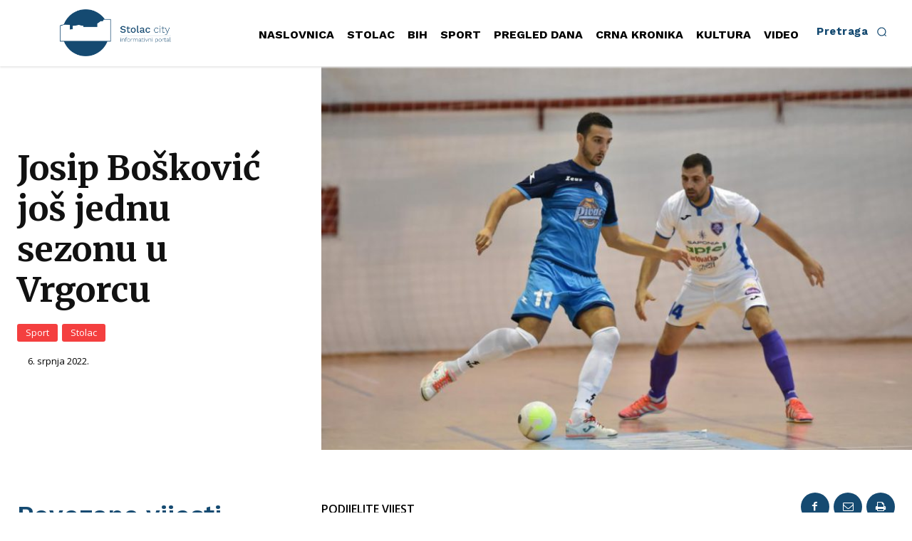

--- FILE ---
content_type: text/html; charset=UTF-8
request_url: https://stolac.city/sport/josip-boskovic-jos-jednu-sezonu-u-vrgorcu/
body_size: 40325
content:
<!doctype html >
<!--[if IE 8]>    <html class="ie8" lang="en"> <![endif]-->
<!--[if IE 9]>    <html class="ie9" lang="en"> <![endif]-->
<!--[if gt IE 8]><!--> <html lang="hr" prefix="og: https://ogp.me/ns#"> <!--<![endif]-->
<head>
    <title>Josip Bošković još jednu sezonu u Vrgorcu | Stolac city</title>
    <meta charset="UTF-8" />
    <meta name="viewport" content="width=device-width, initial-scale=1.0">
    <link rel="pingback" href="https://stolac.city/xmlrpc.php" />
    
<!-- Search Engine Optimization by Rank Math - https://rankmath.com/ -->
<meta name="description" content="Velika &quot;bitka&quot; se ovo ljeto vodila za našeg Jopu, pozivi i ponude sa svih strana su stizali, ali zovu trenutnog kluba i navijača nije se moglo odoljet."/>
<meta name="robots" content="follow, index, max-snippet:-1, max-video-preview:-1, max-image-preview:large"/>
<link rel="canonical" href="https://stolac.city/sport/josip-boskovic-jos-jednu-sezonu-u-vrgorcu/" />
<meta property="og:locale" content="hr_HR" />
<meta property="og:type" content="article" />
<meta property="og:title" content="Josip Bošković još jednu sezonu u Vrgorcu | Stolac city" />
<meta property="og:description" content="Velika &quot;bitka&quot; se ovo ljeto vodila za našeg Jopu, pozivi i ponude sa svih strana su stizali, ali zovu trenutnog kluba i navijača nije se moglo odoljet." />
<meta property="og:url" content="https://stolac.city/sport/josip-boskovic-jos-jednu-sezonu-u-vrgorcu/" />
<meta property="og:site_name" content="Stolac city" />
<meta property="article:tag" content="HMNK Vrgorac" />
<meta property="article:tag" content="Josip Bošković" />
<meta property="article:section" content="Sport" />
<meta property="og:updated_time" content="2022-07-06T09:08:38+02:00" />
<meta property="og:image" content="https://stolac.city/wp-content/uploads/2022/04/josip.jpeg" />
<meta property="og:image:secure_url" content="https://stolac.city/wp-content/uploads/2022/04/josip.jpeg" />
<meta property="og:image:width" content="810" />
<meta property="og:image:height" content="526" />
<meta property="og:image:alt" content="Josip Bošković još jednu sezonu u Vrgorcu" />
<meta property="og:image:type" content="image/jpeg" />
<meta property="article:published_time" content="2022-07-06T09:07:37+02:00" />
<meta property="article:modified_time" content="2022-07-06T09:08:38+02:00" />
<meta name="twitter:card" content="summary_large_image" />
<meta name="twitter:title" content="Josip Bošković još jednu sezonu u Vrgorcu | Stolac city" />
<meta name="twitter:description" content="Velika &quot;bitka&quot; se ovo ljeto vodila za našeg Jopu, pozivi i ponude sa svih strana su stizali, ali zovu trenutnog kluba i navijača nije se moglo odoljet." />
<meta name="twitter:image" content="https://stolac.city/wp-content/uploads/2022/04/josip.jpeg" />
<meta name="twitter:label1" content="Written by" />
<meta name="twitter:data1" content="Suradnik" />
<meta name="twitter:label2" content="Time to read" />
<meta name="twitter:data2" content="Less than a minute" />
<script type="application/ld+json" class="rank-math-schema">{"@context":"https://schema.org","@graph":[{"@type":"Place","@id":"https://stolac.city/#place","address":{"@type":"PostalAddress","addressLocality":"Stolac","postalCode":"88360","addressCountry":"Bosnia &amp; Herzegovina"}},{"@type":["NewsMediaOrganization","Organization"],"@id":"https://stolac.city/#organization","name":"Stolac city","url":"https://stolac.city","address":{"@type":"PostalAddress","addressLocality":"Stolac","postalCode":"88360","addressCountry":"Bosnia &amp; Herzegovina"},"logo":{"@type":"ImageObject","@id":"https://stolac.city/#logo","url":"https://stolac.city/wp-content/uploads/2021/11/Stolac-city-logo-big.png","contentUrl":"https://stolac.city/wp-content/uploads/2021/11/Stolac-city-logo-big.png","caption":"Stolac city","inLanguage":"hr","width":"1128","height":"476"},"location":{"@id":"https://stolac.city/#place"}},{"@type":"WebSite","@id":"https://stolac.city/#website","url":"https://stolac.city","name":"Stolac city","alternateName":"Stolac city","publisher":{"@id":"https://stolac.city/#organization"},"inLanguage":"hr"},{"@type":"ImageObject","@id":"https://stolac.city/wp-content/uploads/2022/04/josip.jpeg","url":"https://stolac.city/wp-content/uploads/2022/04/josip.jpeg","width":"810","height":"526","inLanguage":"hr"},{"@type":"WebPage","@id":"https://stolac.city/sport/josip-boskovic-jos-jednu-sezonu-u-vrgorcu/#webpage","url":"https://stolac.city/sport/josip-boskovic-jos-jednu-sezonu-u-vrgorcu/","name":"Josip Bo\u0161kovi\u0107 jo\u0161 jednu sezonu u Vrgorcu | Stolac city","datePublished":"2022-07-06T09:07:37+02:00","dateModified":"2022-07-06T09:08:38+02:00","isPartOf":{"@id":"https://stolac.city/#website"},"primaryImageOfPage":{"@id":"https://stolac.city/wp-content/uploads/2022/04/josip.jpeg"},"inLanguage":"hr"},{"@type":"Person","@id":"https://stolac.city/author/suradnik/","name":"Suradnik","url":"https://stolac.city/author/suradnik/","image":{"@type":"ImageObject","@id":"https://secure.gravatar.com/avatar/40fbe6efa12529c71e191929cae7e746a065be6c1bc40bb280bc7a83cd9df155?s=96&amp;d=mm&amp;r=g","url":"https://secure.gravatar.com/avatar/40fbe6efa12529c71e191929cae7e746a065be6c1bc40bb280bc7a83cd9df155?s=96&amp;d=mm&amp;r=g","caption":"Suradnik","inLanguage":"hr"},"worksFor":{"@id":"https://stolac.city/#organization"}},{"@type":"BlogPosting","headline":"Josip Bo\u0161kovi\u0107 jo\u0161 jednu sezonu u Vrgorcu | Stolac city","datePublished":"2022-07-06T09:07:37+02:00","dateModified":"2022-07-06T09:08:38+02:00","articleSection":"Sport, Stolac","author":{"@id":"https://stolac.city/author/suradnik/","name":"Suradnik"},"publisher":{"@id":"https://stolac.city/#organization"},"description":"Velika &quot;bitka&quot; se ovo ljeto vodila za na\u0161eg Jopu, pozivi i ponude sa svih strana su stizali, ali zovu trenutnog kluba i navija\u010da nije se moglo odoljet.","name":"Josip Bo\u0161kovi\u0107 jo\u0161 jednu sezonu u Vrgorcu | Stolac city","@id":"https://stolac.city/sport/josip-boskovic-jos-jednu-sezonu-u-vrgorcu/#richSnippet","isPartOf":{"@id":"https://stolac.city/sport/josip-boskovic-jos-jednu-sezonu-u-vrgorcu/#webpage"},"image":{"@id":"https://stolac.city/wp-content/uploads/2022/04/josip.jpeg"},"inLanguage":"hr","mainEntityOfPage":{"@id":"https://stolac.city/sport/josip-boskovic-jos-jednu-sezonu-u-vrgorcu/#webpage"}}]}</script>
<!-- /Rank Math WordPress SEO plugin -->

<link rel='dns-prefetch' href='//fonts.googleapis.com' />
<link rel='dns-prefetch' href='//www.googletagmanager.com' />
<link rel='dns-prefetch' href='//pagead2.googlesyndication.com' />
<link rel="alternate" type="application/rss+xml" title="Stolac city &raquo; Kanal" href="https://stolac.city/feed/" />
<link rel="alternate" type="application/rss+xml" title="Stolac city &raquo; Kanal komentara" href="https://stolac.city/comments/feed/" />
<link rel="alternate" type="application/rss+xml" title="Stolac city &raquo; Josip Bošković još jednu sezonu u Vrgorcu Kanal komentara" href="https://stolac.city/sport/josip-boskovic-jos-jednu-sezonu-u-vrgorcu/feed/" />
<link rel="alternate" title="oEmbed (JSON)" type="application/json+oembed" href="https://stolac.city/wp-json/oembed/1.0/embed?url=https%3A%2F%2Fstolac.city%2Fsport%2Fjosip-boskovic-jos-jednu-sezonu-u-vrgorcu%2F" />
<link rel="alternate" title="oEmbed (XML)" type="text/xml+oembed" href="https://stolac.city/wp-json/oembed/1.0/embed?url=https%3A%2F%2Fstolac.city%2Fsport%2Fjosip-boskovic-jos-jednu-sezonu-u-vrgorcu%2F&#038;format=xml" />
<style id='wp-img-auto-sizes-contain-inline-css' type='text/css'>
img:is([sizes=auto i],[sizes^="auto," i]){contain-intrinsic-size:3000px 1500px}
/*# sourceURL=wp-img-auto-sizes-contain-inline-css */
</style>
<style id='wp-emoji-styles-inline-css' type='text/css'>

	img.wp-smiley, img.emoji {
		display: inline !important;
		border: none !important;
		box-shadow: none !important;
		height: 1em !important;
		width: 1em !important;
		margin: 0 0.07em !important;
		vertical-align: -0.1em !important;
		background: none !important;
		padding: 0 !important;
	}
/*# sourceURL=wp-emoji-styles-inline-css */
</style>
<style id='wp-block-library-inline-css' type='text/css'>
:root{--wp-block-synced-color:#7a00df;--wp-block-synced-color--rgb:122,0,223;--wp-bound-block-color:var(--wp-block-synced-color);--wp-editor-canvas-background:#ddd;--wp-admin-theme-color:#007cba;--wp-admin-theme-color--rgb:0,124,186;--wp-admin-theme-color-darker-10:#006ba1;--wp-admin-theme-color-darker-10--rgb:0,107,160.5;--wp-admin-theme-color-darker-20:#005a87;--wp-admin-theme-color-darker-20--rgb:0,90,135;--wp-admin-border-width-focus:2px}@media (min-resolution:192dpi){:root{--wp-admin-border-width-focus:1.5px}}.wp-element-button{cursor:pointer}:root .has-very-light-gray-background-color{background-color:#eee}:root .has-very-dark-gray-background-color{background-color:#313131}:root .has-very-light-gray-color{color:#eee}:root .has-very-dark-gray-color{color:#313131}:root .has-vivid-green-cyan-to-vivid-cyan-blue-gradient-background{background:linear-gradient(135deg,#00d084,#0693e3)}:root .has-purple-crush-gradient-background{background:linear-gradient(135deg,#34e2e4,#4721fb 50%,#ab1dfe)}:root .has-hazy-dawn-gradient-background{background:linear-gradient(135deg,#faaca8,#dad0ec)}:root .has-subdued-olive-gradient-background{background:linear-gradient(135deg,#fafae1,#67a671)}:root .has-atomic-cream-gradient-background{background:linear-gradient(135deg,#fdd79a,#004a59)}:root .has-nightshade-gradient-background{background:linear-gradient(135deg,#330968,#31cdcf)}:root .has-midnight-gradient-background{background:linear-gradient(135deg,#020381,#2874fc)}:root{--wp--preset--font-size--normal:16px;--wp--preset--font-size--huge:42px}.has-regular-font-size{font-size:1em}.has-larger-font-size{font-size:2.625em}.has-normal-font-size{font-size:var(--wp--preset--font-size--normal)}.has-huge-font-size{font-size:var(--wp--preset--font-size--huge)}.has-text-align-center{text-align:center}.has-text-align-left{text-align:left}.has-text-align-right{text-align:right}.has-fit-text{white-space:nowrap!important}#end-resizable-editor-section{display:none}.aligncenter{clear:both}.items-justified-left{justify-content:flex-start}.items-justified-center{justify-content:center}.items-justified-right{justify-content:flex-end}.items-justified-space-between{justify-content:space-between}.screen-reader-text{border:0;clip-path:inset(50%);height:1px;margin:-1px;overflow:hidden;padding:0;position:absolute;width:1px;word-wrap:normal!important}.screen-reader-text:focus{background-color:#ddd;clip-path:none;color:#444;display:block;font-size:1em;height:auto;left:5px;line-height:normal;padding:15px 23px 14px;text-decoration:none;top:5px;width:auto;z-index:100000}html :where(.has-border-color){border-style:solid}html :where([style*=border-top-color]){border-top-style:solid}html :where([style*=border-right-color]){border-right-style:solid}html :where([style*=border-bottom-color]){border-bottom-style:solid}html :where([style*=border-left-color]){border-left-style:solid}html :where([style*=border-width]){border-style:solid}html :where([style*=border-top-width]){border-top-style:solid}html :where([style*=border-right-width]){border-right-style:solid}html :where([style*=border-bottom-width]){border-bottom-style:solid}html :where([style*=border-left-width]){border-left-style:solid}html :where(img[class*=wp-image-]){height:auto;max-width:100%}:where(figure){margin:0 0 1em}html :where(.is-position-sticky){--wp-admin--admin-bar--position-offset:var(--wp-admin--admin-bar--height,0px)}@media screen and (max-width:600px){html :where(.is-position-sticky){--wp-admin--admin-bar--position-offset:0px}}

/*# sourceURL=wp-block-library-inline-css */
</style><style id='global-styles-inline-css' type='text/css'>
:root{--wp--preset--aspect-ratio--square: 1;--wp--preset--aspect-ratio--4-3: 4/3;--wp--preset--aspect-ratio--3-4: 3/4;--wp--preset--aspect-ratio--3-2: 3/2;--wp--preset--aspect-ratio--2-3: 2/3;--wp--preset--aspect-ratio--16-9: 16/9;--wp--preset--aspect-ratio--9-16: 9/16;--wp--preset--color--black: #000000;--wp--preset--color--cyan-bluish-gray: #abb8c3;--wp--preset--color--white: #ffffff;--wp--preset--color--pale-pink: #f78da7;--wp--preset--color--vivid-red: #cf2e2e;--wp--preset--color--luminous-vivid-orange: #ff6900;--wp--preset--color--luminous-vivid-amber: #fcb900;--wp--preset--color--light-green-cyan: #7bdcb5;--wp--preset--color--vivid-green-cyan: #00d084;--wp--preset--color--pale-cyan-blue: #8ed1fc;--wp--preset--color--vivid-cyan-blue: #0693e3;--wp--preset--color--vivid-purple: #9b51e0;--wp--preset--gradient--vivid-cyan-blue-to-vivid-purple: linear-gradient(135deg,rgb(6,147,227) 0%,rgb(155,81,224) 100%);--wp--preset--gradient--light-green-cyan-to-vivid-green-cyan: linear-gradient(135deg,rgb(122,220,180) 0%,rgb(0,208,130) 100%);--wp--preset--gradient--luminous-vivid-amber-to-luminous-vivid-orange: linear-gradient(135deg,rgb(252,185,0) 0%,rgb(255,105,0) 100%);--wp--preset--gradient--luminous-vivid-orange-to-vivid-red: linear-gradient(135deg,rgb(255,105,0) 0%,rgb(207,46,46) 100%);--wp--preset--gradient--very-light-gray-to-cyan-bluish-gray: linear-gradient(135deg,rgb(238,238,238) 0%,rgb(169,184,195) 100%);--wp--preset--gradient--cool-to-warm-spectrum: linear-gradient(135deg,rgb(74,234,220) 0%,rgb(151,120,209) 20%,rgb(207,42,186) 40%,rgb(238,44,130) 60%,rgb(251,105,98) 80%,rgb(254,248,76) 100%);--wp--preset--gradient--blush-light-purple: linear-gradient(135deg,rgb(255,206,236) 0%,rgb(152,150,240) 100%);--wp--preset--gradient--blush-bordeaux: linear-gradient(135deg,rgb(254,205,165) 0%,rgb(254,45,45) 50%,rgb(107,0,62) 100%);--wp--preset--gradient--luminous-dusk: linear-gradient(135deg,rgb(255,203,112) 0%,rgb(199,81,192) 50%,rgb(65,88,208) 100%);--wp--preset--gradient--pale-ocean: linear-gradient(135deg,rgb(255,245,203) 0%,rgb(182,227,212) 50%,rgb(51,167,181) 100%);--wp--preset--gradient--electric-grass: linear-gradient(135deg,rgb(202,248,128) 0%,rgb(113,206,126) 100%);--wp--preset--gradient--midnight: linear-gradient(135deg,rgb(2,3,129) 0%,rgb(40,116,252) 100%);--wp--preset--font-size--small: 11px;--wp--preset--font-size--medium: 20px;--wp--preset--font-size--large: 32px;--wp--preset--font-size--x-large: 42px;--wp--preset--font-size--regular: 15px;--wp--preset--font-size--larger: 50px;--wp--preset--spacing--20: 0.44rem;--wp--preset--spacing--30: 0.67rem;--wp--preset--spacing--40: 1rem;--wp--preset--spacing--50: 1.5rem;--wp--preset--spacing--60: 2.25rem;--wp--preset--spacing--70: 3.38rem;--wp--preset--spacing--80: 5.06rem;--wp--preset--shadow--natural: 6px 6px 9px rgba(0, 0, 0, 0.2);--wp--preset--shadow--deep: 12px 12px 50px rgba(0, 0, 0, 0.4);--wp--preset--shadow--sharp: 6px 6px 0px rgba(0, 0, 0, 0.2);--wp--preset--shadow--outlined: 6px 6px 0px -3px rgb(255, 255, 255), 6px 6px rgb(0, 0, 0);--wp--preset--shadow--crisp: 6px 6px 0px rgb(0, 0, 0);}:where(.is-layout-flex){gap: 0.5em;}:where(.is-layout-grid){gap: 0.5em;}body .is-layout-flex{display: flex;}.is-layout-flex{flex-wrap: wrap;align-items: center;}.is-layout-flex > :is(*, div){margin: 0;}body .is-layout-grid{display: grid;}.is-layout-grid > :is(*, div){margin: 0;}:where(.wp-block-columns.is-layout-flex){gap: 2em;}:where(.wp-block-columns.is-layout-grid){gap: 2em;}:where(.wp-block-post-template.is-layout-flex){gap: 1.25em;}:where(.wp-block-post-template.is-layout-grid){gap: 1.25em;}.has-black-color{color: var(--wp--preset--color--black) !important;}.has-cyan-bluish-gray-color{color: var(--wp--preset--color--cyan-bluish-gray) !important;}.has-white-color{color: var(--wp--preset--color--white) !important;}.has-pale-pink-color{color: var(--wp--preset--color--pale-pink) !important;}.has-vivid-red-color{color: var(--wp--preset--color--vivid-red) !important;}.has-luminous-vivid-orange-color{color: var(--wp--preset--color--luminous-vivid-orange) !important;}.has-luminous-vivid-amber-color{color: var(--wp--preset--color--luminous-vivid-amber) !important;}.has-light-green-cyan-color{color: var(--wp--preset--color--light-green-cyan) !important;}.has-vivid-green-cyan-color{color: var(--wp--preset--color--vivid-green-cyan) !important;}.has-pale-cyan-blue-color{color: var(--wp--preset--color--pale-cyan-blue) !important;}.has-vivid-cyan-blue-color{color: var(--wp--preset--color--vivid-cyan-blue) !important;}.has-vivid-purple-color{color: var(--wp--preset--color--vivid-purple) !important;}.has-black-background-color{background-color: var(--wp--preset--color--black) !important;}.has-cyan-bluish-gray-background-color{background-color: var(--wp--preset--color--cyan-bluish-gray) !important;}.has-white-background-color{background-color: var(--wp--preset--color--white) !important;}.has-pale-pink-background-color{background-color: var(--wp--preset--color--pale-pink) !important;}.has-vivid-red-background-color{background-color: var(--wp--preset--color--vivid-red) !important;}.has-luminous-vivid-orange-background-color{background-color: var(--wp--preset--color--luminous-vivid-orange) !important;}.has-luminous-vivid-amber-background-color{background-color: var(--wp--preset--color--luminous-vivid-amber) !important;}.has-light-green-cyan-background-color{background-color: var(--wp--preset--color--light-green-cyan) !important;}.has-vivid-green-cyan-background-color{background-color: var(--wp--preset--color--vivid-green-cyan) !important;}.has-pale-cyan-blue-background-color{background-color: var(--wp--preset--color--pale-cyan-blue) !important;}.has-vivid-cyan-blue-background-color{background-color: var(--wp--preset--color--vivid-cyan-blue) !important;}.has-vivid-purple-background-color{background-color: var(--wp--preset--color--vivid-purple) !important;}.has-black-border-color{border-color: var(--wp--preset--color--black) !important;}.has-cyan-bluish-gray-border-color{border-color: var(--wp--preset--color--cyan-bluish-gray) !important;}.has-white-border-color{border-color: var(--wp--preset--color--white) !important;}.has-pale-pink-border-color{border-color: var(--wp--preset--color--pale-pink) !important;}.has-vivid-red-border-color{border-color: var(--wp--preset--color--vivid-red) !important;}.has-luminous-vivid-orange-border-color{border-color: var(--wp--preset--color--luminous-vivid-orange) !important;}.has-luminous-vivid-amber-border-color{border-color: var(--wp--preset--color--luminous-vivid-amber) !important;}.has-light-green-cyan-border-color{border-color: var(--wp--preset--color--light-green-cyan) !important;}.has-vivid-green-cyan-border-color{border-color: var(--wp--preset--color--vivid-green-cyan) !important;}.has-pale-cyan-blue-border-color{border-color: var(--wp--preset--color--pale-cyan-blue) !important;}.has-vivid-cyan-blue-border-color{border-color: var(--wp--preset--color--vivid-cyan-blue) !important;}.has-vivid-purple-border-color{border-color: var(--wp--preset--color--vivid-purple) !important;}.has-vivid-cyan-blue-to-vivid-purple-gradient-background{background: var(--wp--preset--gradient--vivid-cyan-blue-to-vivid-purple) !important;}.has-light-green-cyan-to-vivid-green-cyan-gradient-background{background: var(--wp--preset--gradient--light-green-cyan-to-vivid-green-cyan) !important;}.has-luminous-vivid-amber-to-luminous-vivid-orange-gradient-background{background: var(--wp--preset--gradient--luminous-vivid-amber-to-luminous-vivid-orange) !important;}.has-luminous-vivid-orange-to-vivid-red-gradient-background{background: var(--wp--preset--gradient--luminous-vivid-orange-to-vivid-red) !important;}.has-very-light-gray-to-cyan-bluish-gray-gradient-background{background: var(--wp--preset--gradient--very-light-gray-to-cyan-bluish-gray) !important;}.has-cool-to-warm-spectrum-gradient-background{background: var(--wp--preset--gradient--cool-to-warm-spectrum) !important;}.has-blush-light-purple-gradient-background{background: var(--wp--preset--gradient--blush-light-purple) !important;}.has-blush-bordeaux-gradient-background{background: var(--wp--preset--gradient--blush-bordeaux) !important;}.has-luminous-dusk-gradient-background{background: var(--wp--preset--gradient--luminous-dusk) !important;}.has-pale-ocean-gradient-background{background: var(--wp--preset--gradient--pale-ocean) !important;}.has-electric-grass-gradient-background{background: var(--wp--preset--gradient--electric-grass) !important;}.has-midnight-gradient-background{background: var(--wp--preset--gradient--midnight) !important;}.has-small-font-size{font-size: var(--wp--preset--font-size--small) !important;}.has-medium-font-size{font-size: var(--wp--preset--font-size--medium) !important;}.has-large-font-size{font-size: var(--wp--preset--font-size--large) !important;}.has-x-large-font-size{font-size: var(--wp--preset--font-size--x-large) !important;}
/*# sourceURL=global-styles-inline-css */
</style>

<style id='classic-theme-styles-inline-css' type='text/css'>
/*! This file is auto-generated */
.wp-block-button__link{color:#fff;background-color:#32373c;border-radius:9999px;box-shadow:none;text-decoration:none;padding:calc(.667em + 2px) calc(1.333em + 2px);font-size:1.125em}.wp-block-file__button{background:#32373c;color:#fff;text-decoration:none}
/*# sourceURL=/wp-includes/css/classic-themes.min.css */
</style>
<link rel='stylesheet' id='td-plugin-newsletter-css' href='https://stolac.city/wp-content/plugins/td-newsletter/style.css?ver=12.6.8' type='text/css' media='all' />
<link rel='stylesheet' id='td-plugin-multi-purpose-css' href='https://stolac.city/wp-content/plugins/td-composer/td-multi-purpose/style.css?ver=def8edc4e13d95bdf49953a9dce2f608' type='text/css' media='all' />
<link rel='stylesheet' id='google-fonts-style-css' href='https://fonts.googleapis.com/css?family=Work+Sans%3A400%7COpen+Sans%3A400%2C600%2C700%7CRoboto%3A400%2C600%2C700%7CFaster+One%3A700%2C400%7COpen+Sans%3A600%2C400%2C700%7CWork+Sans%3A600%2C700%2C400%2C500%7CPT+Serif%3A700%2C400%7CMontserrat%3A600%2C400%7CMerriweather%3A700%2C400&#038;display=swap&#038;ver=12.6.8' type='text/css' media='all' />
<link rel='stylesheet' id='td-theme-css' href='https://stolac.city/wp-content/themes/Newspaper/style.css?ver=12.6.8' type='text/css' media='all' />
<style id='td-theme-inline-css' type='text/css'>@media (max-width:767px){.td-header-desktop-wrap{display:none}}@media (min-width:767px){.td-header-mobile-wrap{display:none}}</style>
<link rel='stylesheet' id='td-legacy-framework-front-style-css' href='https://stolac.city/wp-content/plugins/td-composer/legacy/Newspaper/assets/css/td_legacy_main.css?ver=def8edc4e13d95bdf49953a9dce2f608' type='text/css' media='all' />
<link rel='stylesheet' id='td-standard-pack-framework-front-style-css' href='https://stolac.city/wp-content/plugins/td-standard-pack/Newspaper/assets/css/td_standard_pack_main.css?ver=1b3d5bf2c64738aa07b4643e31257da9' type='text/css' media='all' />
<link rel='stylesheet' id='tdb_style_cloud_templates_front-css' href='https://stolac.city/wp-content/plugins/td-cloud-library/assets/css/tdb_main.css?ver=b33652f2535d2f3812f59e306e26300d' type='text/css' media='all' />
<script type="text/javascript" src="https://stolac.city/wp-includes/js/jquery/jquery.min.js?ver=3.7.1" id="jquery-core-js"></script>
<script type="text/javascript" src="https://stolac.city/wp-includes/js/jquery/jquery-migrate.min.js?ver=3.4.1" id="jquery-migrate-js"></script>
<link rel="https://api.w.org/" href="https://stolac.city/wp-json/" /><link rel="alternate" title="JSON" type="application/json" href="https://stolac.city/wp-json/wp/v2/posts/7758" /><link rel="EditURI" type="application/rsd+xml" title="RSD" href="https://stolac.city/xmlrpc.php?rsd" />
<link rel='shortlink' href='https://stolac.city/?p=7758' />
<meta name="generator" content="Site Kit by Google 1.170.0" />    <script>
        window.tdb_global_vars = {"wpRestUrl":"https:\/\/stolac.city\/wp-json\/","permalinkStructure":"\/%category%\/%postname%\/"};
        window.tdb_p_autoload_vars = {"isAjax":false,"isAdminBarShowing":false,"autoloadStatus":"off","origPostEditUrl":null};
    </script>
    
    <style id="tdb-global-colors">:root{--accent-color:#fff}</style>

    
	
<!-- Google AdSense meta tags added by Site Kit -->
<meta name="google-adsense-platform-account" content="ca-host-pub-2644536267352236">
<meta name="google-adsense-platform-domain" content="sitekit.withgoogle.com">
<!-- End Google AdSense meta tags added by Site Kit -->

<!-- Google AdSense snippet added by Site Kit -->
<script type="text/javascript" async="async" src="https://pagead2.googlesyndication.com/pagead/js/adsbygoogle.js?client=ca-pub-7587643659786900&amp;host=ca-host-pub-2644536267352236" crossorigin="anonymous"></script>

<!-- End Google AdSense snippet added by Site Kit -->

<!-- JS generated by theme -->

<script type="text/javascript" id="td-generated-header-js">
    
    

	    var tdBlocksArray = []; //here we store all the items for the current page

	    // td_block class - each ajax block uses a object of this class for requests
	    function tdBlock() {
		    this.id = '';
		    this.block_type = 1; //block type id (1-234 etc)
		    this.atts = '';
		    this.td_column_number = '';
		    this.td_current_page = 1; //
		    this.post_count = 0; //from wp
		    this.found_posts = 0; //from wp
		    this.max_num_pages = 0; //from wp
		    this.td_filter_value = ''; //current live filter value
		    this.is_ajax_running = false;
		    this.td_user_action = ''; // load more or infinite loader (used by the animation)
		    this.header_color = '';
		    this.ajax_pagination_infinite_stop = ''; //show load more at page x
	    }

        // td_js_generator - mini detector
        ( function () {
            var htmlTag = document.getElementsByTagName("html")[0];

	        if ( navigator.userAgent.indexOf("MSIE 10.0") > -1 ) {
                htmlTag.className += ' ie10';
            }

            if ( !!navigator.userAgent.match(/Trident.*rv\:11\./) ) {
                htmlTag.className += ' ie11';
            }

	        if ( navigator.userAgent.indexOf("Edge") > -1 ) {
                htmlTag.className += ' ieEdge';
            }

            if ( /(iPad|iPhone|iPod)/g.test(navigator.userAgent) ) {
                htmlTag.className += ' td-md-is-ios';
            }

            var user_agent = navigator.userAgent.toLowerCase();
            if ( user_agent.indexOf("android") > -1 ) {
                htmlTag.className += ' td-md-is-android';
            }

            if ( -1 !== navigator.userAgent.indexOf('Mac OS X')  ) {
                htmlTag.className += ' td-md-is-os-x';
            }

            if ( /chrom(e|ium)/.test(navigator.userAgent.toLowerCase()) ) {
               htmlTag.className += ' td-md-is-chrome';
            }

            if ( -1 !== navigator.userAgent.indexOf('Firefox') ) {
                htmlTag.className += ' td-md-is-firefox';
            }

            if ( -1 !== navigator.userAgent.indexOf('Safari') && -1 === navigator.userAgent.indexOf('Chrome') ) {
                htmlTag.className += ' td-md-is-safari';
            }

            if( -1 !== navigator.userAgent.indexOf('IEMobile') ){
                htmlTag.className += ' td-md-is-iemobile';
            }

        })();

        var tdLocalCache = {};

        ( function () {
            "use strict";

            tdLocalCache = {
                data: {},
                remove: function (resource_id) {
                    delete tdLocalCache.data[resource_id];
                },
                exist: function (resource_id) {
                    return tdLocalCache.data.hasOwnProperty(resource_id) && tdLocalCache.data[resource_id] !== null;
                },
                get: function (resource_id) {
                    return tdLocalCache.data[resource_id];
                },
                set: function (resource_id, cachedData) {
                    tdLocalCache.remove(resource_id);
                    tdLocalCache.data[resource_id] = cachedData;
                }
            };
        })();

    
    
var td_viewport_interval_list=[{"limitBottom":767,"sidebarWidth":228},{"limitBottom":1018,"sidebarWidth":300},{"limitBottom":1140,"sidebarWidth":324}];
var td_animation_stack_effect="type0";
var tds_animation_stack=true;
var td_animation_stack_specific_selectors=".entry-thumb, img, .td-lazy-img";
var td_animation_stack_general_selectors=".td-animation-stack img, .td-animation-stack .entry-thumb, .post img, .td-animation-stack .td-lazy-img";
var tdc_is_installed="yes";
var td_ajax_url="https:\/\/stolac.city\/wp-admin\/admin-ajax.php?td_theme_name=Newspaper&v=12.6.8";
var td_get_template_directory_uri="https:\/\/stolac.city\/wp-content\/plugins\/td-composer\/legacy\/common";
var tds_snap_menu="";
var tds_logo_on_sticky="";
var tds_header_style="";
var td_please_wait="Molimo pri\u010dekajte ...";
var td_email_user_pass_incorrect="Korisnik ili lozinka neto\u010dna!";
var td_email_user_incorrect="E-mail ili korisni\u010dko ime neto\u010dni!";
var td_email_incorrect="Neispravan e-mail !";
var td_user_incorrect="Username incorrect!";
var td_email_user_empty="Email or username empty!";
var td_pass_empty="Pass empty!";
var td_pass_pattern_incorrect="Invalid Pass Pattern!";
var td_retype_pass_incorrect="Retyped Pass incorrect!";
var tds_more_articles_on_post_enable="";
var tds_more_articles_on_post_time_to_wait="";
var tds_more_articles_on_post_pages_distance_from_top=0;
var tds_captcha="";
var tds_theme_color_site_wide="#154a71";
var tds_smart_sidebar="";
var tdThemeName="Newspaper";
var tdThemeNameWl="Newspaper";
var td_magnific_popup_translation_tPrev="Prethodno";
var td_magnific_popup_translation_tNext="Sljede\u0107i (desnu strelicu)";
var td_magnific_popup_translation_tCounter="%curr% od %total%";
var td_magnific_popup_translation_ajax_tError="Sadr\u017eaj iz %url% nije mogao biti u\u010ditan.";
var td_magnific_popup_translation_image_tError="Slika #%curr% nije mogao biti u\u010ditan.";
var tdBlockNonce="4fc21fb374";
var tdMobileMenu="enabled";
var tdMobileSearch="enabled";
var tdDateNamesI18n={"month_names":["sije\u010danj","velja\u010da","o\u017eujak","travanj","svibanj","lipanj","srpanj","kolovoz","rujan","listopad","studeni","prosinac"],"month_names_short":["sij","velj","o\u017eu","tra","svi","lip","srp","kol","ruj","lis","stu","pro"],"day_names":["Nedjelja","Ponedjeljak","Utorak","Srijeda","\u010cetvrtak","Petak","Subota"],"day_names_short":["Ned","Pon","Uto","Sri","\u010cet","Pet","Sub"]};
var tdb_modal_confirm="Save";
var tdb_modal_cancel="Cancel";
var tdb_modal_confirm_alt="Yes";
var tdb_modal_cancel_alt="No";
var td_deploy_mode="deploy";
var td_ad_background_click_link="";
var td_ad_background_click_target="";
</script>


<!-- Header style compiled by theme -->

<style>:root{--td_excl_label:'EKSKLUZIVAN';--td_theme_color:#154a71;--td_slider_text:rgba(21,74,113,0.7)}.td-header-style-12 .td-header-menu-wrap-full,.td-header-style-12 .td-affix,.td-grid-style-1.td-hover-1 .td-big-grid-post:hover .td-post-category,.td-grid-style-5.td-hover-1 .td-big-grid-post:hover .td-post-category,.td_category_template_3 .td-current-sub-category,.td_category_template_8 .td-category-header .td-category a.td-current-sub-category,.td_category_template_4 .td-category-siblings .td-category a:hover,.td_block_big_grid_9.td-grid-style-1 .td-post-category,.td_block_big_grid_9.td-grid-style-5 .td-post-category,.td-grid-style-6.td-hover-1 .td-module-thumb:after,.tdm-menu-active-style5 .td-header-menu-wrap .sf-menu>.current-menu-item>a,.tdm-menu-active-style5 .td-header-menu-wrap .sf-menu>.current-menu-ancestor>a,.tdm-menu-active-style5 .td-header-menu-wrap .sf-menu>.current-category-ancestor>a,.tdm-menu-active-style5 .td-header-menu-wrap .sf-menu>li>a:hover,.tdm-menu-active-style5 .td-header-menu-wrap .sf-menu>.sfHover>a{background-color:#154a71}.td_mega_menu_sub_cats .cur-sub-cat,.td-mega-span h3 a:hover,.td_mod_mega_menu:hover .entry-title a,.header-search-wrap .result-msg a:hover,.td-header-top-menu .td-drop-down-search .td_module_wrap:hover .entry-title a,.td-header-top-menu .td-icon-search:hover,.td-header-wrap .result-msg a:hover,.top-header-menu li a:hover,.top-header-menu .current-menu-item>a,.top-header-menu .current-menu-ancestor>a,.top-header-menu .current-category-ancestor>a,.td-social-icon-wrap>a:hover,.td-header-sp-top-widget .td-social-icon-wrap a:hover,.td_mod_related_posts:hover h3>a,.td-post-template-11 .td-related-title .td-related-left:hover,.td-post-template-11 .td-related-title .td-related-right:hover,.td-post-template-11 .td-related-title .td-cur-simple-item,.td-post-template-11 .td_block_related_posts .td-next-prev-wrap a:hover,.td-category-header .td-pulldown-category-filter-link:hover,.td-category-siblings .td-subcat-dropdown a:hover,.td-category-siblings .td-subcat-dropdown a.td-current-sub-category,.footer-text-wrap .footer-email-wrap a,.footer-social-wrap a:hover,.td_module_17 .td-read-more a:hover,.td_module_18 .td-read-more a:hover,.td_module_19 .td-post-author-name a:hover,.td-pulldown-syle-2 .td-subcat-dropdown:hover .td-subcat-more span,.td-pulldown-syle-2 .td-subcat-dropdown:hover .td-subcat-more i,.td-pulldown-syle-3 .td-subcat-dropdown:hover .td-subcat-more span,.td-pulldown-syle-3 .td-subcat-dropdown:hover .td-subcat-more i,.tdm-menu-active-style3 .tdm-header.td-header-wrap .sf-menu>.current-category-ancestor>a,.tdm-menu-active-style3 .tdm-header.td-header-wrap .sf-menu>.current-menu-ancestor>a,.tdm-menu-active-style3 .tdm-header.td-header-wrap .sf-menu>.current-menu-item>a,.tdm-menu-active-style3 .tdm-header.td-header-wrap .sf-menu>.sfHover>a,.tdm-menu-active-style3 .tdm-header.td-header-wrap .sf-menu>li>a:hover{color:#154a71}.td-mega-menu-page .wpb_content_element ul li a:hover,.td-theme-wrap .td-aj-search-results .td_module_wrap:hover .entry-title a,.td-theme-wrap .header-search-wrap .result-msg a:hover{color:#154a71!important}.td_category_template_8 .td-category-header .td-category a.td-current-sub-category,.td_category_template_4 .td-category-siblings .td-category a:hover,.tdm-menu-active-style4 .tdm-header .sf-menu>.current-menu-item>a,.tdm-menu-active-style4 .tdm-header .sf-menu>.current-menu-ancestor>a,.tdm-menu-active-style4 .tdm-header .sf-menu>.current-category-ancestor>a,.tdm-menu-active-style4 .tdm-header .sf-menu>li>a:hover,.tdm-menu-active-style4 .tdm-header .sf-menu>.sfHover>a{border-color:#154a71}.block-title>span,.block-title>a,.widgettitle,body .td-trending-now-title,.wpb_tabs li a,.vc_tta-container .vc_tta-color-grey.vc_tta-tabs-position-top.vc_tta-style-classic .vc_tta-tabs-container .vc_tta-tab>a,.td-theme-wrap .td-related-title a,.woocommerce div.product .woocommerce-tabs ul.tabs li a,.woocommerce .product .products h2:not(.woocommerce-loop-product__title),.td-theme-wrap .td-block-title{font-family:"Work Sans";font-weight:600}.td_module_1 .td-module-title{font-family:"Work Sans"}.td_block_trending_now .entry-title,.td-theme-slider .td-module-title,.td-big-grid-post .entry-title{font-family:"Open Sans"}.td_module_mx1 .td-module-title{font-family:"Work Sans"}:root{--td_excl_label:'EKSKLUZIVAN';--td_theme_color:#154a71;--td_slider_text:rgba(21,74,113,0.7)}.td-header-style-12 .td-header-menu-wrap-full,.td-header-style-12 .td-affix,.td-grid-style-1.td-hover-1 .td-big-grid-post:hover .td-post-category,.td-grid-style-5.td-hover-1 .td-big-grid-post:hover .td-post-category,.td_category_template_3 .td-current-sub-category,.td_category_template_8 .td-category-header .td-category a.td-current-sub-category,.td_category_template_4 .td-category-siblings .td-category a:hover,.td_block_big_grid_9.td-grid-style-1 .td-post-category,.td_block_big_grid_9.td-grid-style-5 .td-post-category,.td-grid-style-6.td-hover-1 .td-module-thumb:after,.tdm-menu-active-style5 .td-header-menu-wrap .sf-menu>.current-menu-item>a,.tdm-menu-active-style5 .td-header-menu-wrap .sf-menu>.current-menu-ancestor>a,.tdm-menu-active-style5 .td-header-menu-wrap .sf-menu>.current-category-ancestor>a,.tdm-menu-active-style5 .td-header-menu-wrap .sf-menu>li>a:hover,.tdm-menu-active-style5 .td-header-menu-wrap .sf-menu>.sfHover>a{background-color:#154a71}.td_mega_menu_sub_cats .cur-sub-cat,.td-mega-span h3 a:hover,.td_mod_mega_menu:hover .entry-title a,.header-search-wrap .result-msg a:hover,.td-header-top-menu .td-drop-down-search .td_module_wrap:hover .entry-title a,.td-header-top-menu .td-icon-search:hover,.td-header-wrap .result-msg a:hover,.top-header-menu li a:hover,.top-header-menu .current-menu-item>a,.top-header-menu .current-menu-ancestor>a,.top-header-menu .current-category-ancestor>a,.td-social-icon-wrap>a:hover,.td-header-sp-top-widget .td-social-icon-wrap a:hover,.td_mod_related_posts:hover h3>a,.td-post-template-11 .td-related-title .td-related-left:hover,.td-post-template-11 .td-related-title .td-related-right:hover,.td-post-template-11 .td-related-title .td-cur-simple-item,.td-post-template-11 .td_block_related_posts .td-next-prev-wrap a:hover,.td-category-header .td-pulldown-category-filter-link:hover,.td-category-siblings .td-subcat-dropdown a:hover,.td-category-siblings .td-subcat-dropdown a.td-current-sub-category,.footer-text-wrap .footer-email-wrap a,.footer-social-wrap a:hover,.td_module_17 .td-read-more a:hover,.td_module_18 .td-read-more a:hover,.td_module_19 .td-post-author-name a:hover,.td-pulldown-syle-2 .td-subcat-dropdown:hover .td-subcat-more span,.td-pulldown-syle-2 .td-subcat-dropdown:hover .td-subcat-more i,.td-pulldown-syle-3 .td-subcat-dropdown:hover .td-subcat-more span,.td-pulldown-syle-3 .td-subcat-dropdown:hover .td-subcat-more i,.tdm-menu-active-style3 .tdm-header.td-header-wrap .sf-menu>.current-category-ancestor>a,.tdm-menu-active-style3 .tdm-header.td-header-wrap .sf-menu>.current-menu-ancestor>a,.tdm-menu-active-style3 .tdm-header.td-header-wrap .sf-menu>.current-menu-item>a,.tdm-menu-active-style3 .tdm-header.td-header-wrap .sf-menu>.sfHover>a,.tdm-menu-active-style3 .tdm-header.td-header-wrap .sf-menu>li>a:hover{color:#154a71}.td-mega-menu-page .wpb_content_element ul li a:hover,.td-theme-wrap .td-aj-search-results .td_module_wrap:hover .entry-title a,.td-theme-wrap .header-search-wrap .result-msg a:hover{color:#154a71!important}.td_category_template_8 .td-category-header .td-category a.td-current-sub-category,.td_category_template_4 .td-category-siblings .td-category a:hover,.tdm-menu-active-style4 .tdm-header .sf-menu>.current-menu-item>a,.tdm-menu-active-style4 .tdm-header .sf-menu>.current-menu-ancestor>a,.tdm-menu-active-style4 .tdm-header .sf-menu>.current-category-ancestor>a,.tdm-menu-active-style4 .tdm-header .sf-menu>li>a:hover,.tdm-menu-active-style4 .tdm-header .sf-menu>.sfHover>a{border-color:#154a71}.block-title>span,.block-title>a,.widgettitle,body .td-trending-now-title,.wpb_tabs li a,.vc_tta-container .vc_tta-color-grey.vc_tta-tabs-position-top.vc_tta-style-classic .vc_tta-tabs-container .vc_tta-tab>a,.td-theme-wrap .td-related-title a,.woocommerce div.product .woocommerce-tabs ul.tabs li a,.woocommerce .product .products h2:not(.woocommerce-loop-product__title),.td-theme-wrap .td-block-title{font-family:"Work Sans";font-weight:600}.td_module_1 .td-module-title{font-family:"Work Sans"}.td_block_trending_now .entry-title,.td-theme-slider .td-module-title,.td-big-grid-post .entry-title{font-family:"Open Sans"}.td_module_mx1 .td-module-title{font-family:"Work Sans"}</style>

<!-- Global site tag (gtag.js) - Google Analytics -->
<script async src="https://www.googletagmanager.com/gtag/js?id=G-BN6P8L4HR6"></script>
<script>
  window.dataLayer = window.dataLayer || [];
  function gtag(){dataLayer.push(arguments);}
  gtag('js', new Date());

  gtag('config', 'G-BN6P8L4HR6');
</script><link rel="icon" href="https://stolac.city/wp-content/uploads/2022/02/cropped-favicon-32x32.png" sizes="32x32" />
<link rel="icon" href="https://stolac.city/wp-content/uploads/2022/02/cropped-favicon-192x192.png" sizes="192x192" />
<link rel="apple-touch-icon" href="https://stolac.city/wp-content/uploads/2022/02/cropped-favicon-180x180.png" />
<meta name="msapplication-TileImage" content="https://stolac.city/wp-content/uploads/2022/02/cropped-favicon-270x270.png" />

<!-- Button style compiled by theme -->

<style>.tdm-btn-style1{background-color:#154a71}.tdm-btn-style2:before{border-color:#154a71}.tdm-btn-style2{color:#154a71}.tdm-btn-style3{-webkit-box-shadow:0 2px 16px #154a71;-moz-box-shadow:0 2px 16px #154a71;box-shadow:0 2px 16px #154a71}.tdm-btn-style3:hover{-webkit-box-shadow:0 4px 26px #154a71;-moz-box-shadow:0 4px 26px #154a71;box-shadow:0 4px 26px #154a71}</style>

	<style id="tdw-css-placeholder"></style></head>

<body class="wp-singular post-template-default single single-post postid-7758 single-format-standard wp-theme-Newspaper td-standard-pack josip-boskovic-jos-jednu-sezonu-u-vrgorcu global-block-template-1 tdb_template_307 tdb-template  tdc-header-template  tdc-footer-template td-animation-stack-type0 td-full-layout" itemscope="itemscope" itemtype="https://schema.org/WebPage">

<div class="td-scroll-up" data-style="style1"><i class="td-icon-menu-up"></i></div>
    <div class="td-menu-background" style="visibility:hidden"></div>
<div id="td-mobile-nav" style="visibility:hidden">
    <div class="td-mobile-container">
        <!-- mobile menu top section -->
        <div class="td-menu-socials-wrap">
            <!-- socials -->
            <div class="td-menu-socials">
                            </div>
            <!-- close button -->
            <div class="td-mobile-close">
                <span><i class="td-icon-close-mobile"></i></span>
            </div>
        </div>

        <!-- login section -->
        
        <!-- menu section -->
        <div class="td-mobile-content">
            <div class="menu-glavni-izbornik-container"><ul id="menu-glavni-izbornik-2" class="td-mobile-main-menu"><li class="menu-item menu-item-type-custom menu-item-object-custom menu-item-home menu-item-first menu-item-16578"><a href="https://stolac.city/">Naslovnica</a></li>
<li class="menu-item menu-item-type-taxonomy menu-item-object-category current-post-ancestor current-menu-parent current-post-parent menu-item-16567"><a href="https://stolac.city/category/stolac/">Stolac</a></li>
<li class="menu-item menu-item-type-taxonomy menu-item-object-category menu-item-16568"><a href="https://stolac.city/category/bih/">BiH</a></li>
<li class="menu-item menu-item-type-taxonomy menu-item-object-category current-post-ancestor current-menu-parent current-post-parent menu-item-16569"><a href="https://stolac.city/category/sport/">Sport</a></li>
<li class="menu-item menu-item-type-custom menu-item-object-custom menu-item-16571"><a href="https://stolac.city/tdb_templates/pregled-dana/">Pregled dana</a></li>
<li class="menu-item menu-item-type-taxonomy menu-item-object-category menu-item-16576"><a href="https://stolac.city/category/crna-kronika/">Crna kronika</a></li>
<li class="menu-item menu-item-type-taxonomy menu-item-object-category menu-item-16574"><a href="https://stolac.city/category/kultura/">Kultura</a></li>
<li class="menu-item menu-item-type-taxonomy menu-item-object-category menu-item-16575"><a href="https://stolac.city/category/video/">Video</a></li>
</ul></div>        </div>
    </div>

    <!-- register/login section -->
    </div><div class="td-search-background" style="visibility:hidden"></div>
<div class="td-search-wrap-mob" style="visibility:hidden">
	<div class="td-drop-down-search">
		<form method="get" class="td-search-form" action="https://stolac.city/">
			<!-- close button -->
			<div class="td-search-close">
				<span><i class="td-icon-close-mobile"></i></span>
			</div>
			<div role="search" class="td-search-input">
				<span>Pretraživanje</span>
				<input id="td-header-search-mob" type="text" value="" name="s" autocomplete="off" />
			</div>
		</form>
		<div id="td-aj-search-mob" class="td-ajax-search-flex"></div>
	</div>
</div>

    <div id="td-outer-wrap" class="td-theme-wrap">
    
                    <div class="td-header-template-wrap" style="position: relative">
                                    <div class="td-header-mobile-wrap ">
                        <div id="tdi_1" class="tdc-zone"><div class="tdc_zone tdi_2  wpb_row td-pb-row tdc-element-style"  >
<style scoped>.tdi_2{min-height:0}.tdi_2>.td-element-style:after{content:''!important;width:100%!important;height:100%!important;position:absolute!important;top:0!important;left:0!important;z-index:0!important;display:block!important;background-color:#ffffff!important}.td-header-mobile-wrap{position:relative;width:100%}@media (max-width:767px){.tdi_2:before{content:'';display:block;width:100vw;height:100%;position:absolute;left:50%;transform:translateX(-50%);box-shadow:0px 4px 10px 0px rgba(0,0,0,0.12);z-index:20;pointer-events:none}@media (max-width:767px){.tdi_2:before{width:100%}}}</style>
<div class="tdi_1_rand_style td-element-style" ></div><div id="tdi_3" class="tdc-row"><div class="vc_row tdi_4  wpb_row td-pb-row" >
<style scoped>.tdi_4,.tdi_4 .tdc-columns{min-height:0}#tdi_3.tdc-row[class*='stretch_row']>.td-pb-row>.td-element-style,#tdi_3.tdc-row[class*='stretch_row']>.td-pb-row>.tdc-video-outer-wrapper{width:100%!important}.tdi_4,.tdi_4 .tdc-columns{display:block}.tdi_4 .tdc-columns{width:100%}.tdi_4:before,.tdi_4:after{display:table}@media (max-width:767px){.tdi_4,.tdi_4 .tdc-columns{display:flex;flex-direction:row;flex-wrap:nowrap;justify-content:flex-start;align-items:center}.tdi_4 .tdc-columns{width:100%}.tdi_4:before,.tdi_4:after{display:none}@media (min-width:768px){.tdi_4{margin-left:-0px;margin-right:-0px}.tdi_4 .tdc-row-video-background-error,.tdi_4>.vc_column,.tdi_4>.tdc-columns>.vc_column{padding-left:0px;padding-right:0px}}}</style><div class="vc_column tdi_6  wpb_column vc_column_container tdc-column td-pb-span4">
<style scoped>.tdi_6{vertical-align:baseline}.tdi_6>.wpb_wrapper,.tdi_6>.wpb_wrapper>.tdc-elements{display:block}.tdi_6>.wpb_wrapper>.tdc-elements{width:100%}.tdi_6>.wpb_wrapper>.vc_row_inner{width:auto}.tdi_6>.wpb_wrapper{width:auto;height:auto}@media (max-width:767px){.tdi_6{width:20%!important;display:inline-block!important}}</style><div class="wpb_wrapper" ><div class="td_block_wrap tdb_mobile_menu tdi_7 td-pb-border-top td_block_template_1 tdb-header-align"  data-td-block-uid="tdi_7" >
<style>@media (max-width:767px){.tdi_7{margin-left:-12px!important}}</style>
<style>.tdb-header-align{vertical-align:middle}.tdb_mobile_menu{margin-bottom:0;clear:none}.tdb_mobile_menu a{display:inline-block!important;position:relative;text-align:center;color:var(--td_theme_color,#4db2ec)}.tdb_mobile_menu a>span{display:flex;align-items:center;justify-content:center}.tdb_mobile_menu svg{height:auto}.tdb_mobile_menu svg,.tdb_mobile_menu svg *{fill:var(--td_theme_color,#4db2ec)}#tdc-live-iframe .tdb_mobile_menu a{pointer-events:none}.td-menu-mob-open-menu{overflow:hidden}.td-menu-mob-open-menu #td-outer-wrap{position:static}.tdi_7{display:inline-block}.tdi_7 .tdb-mobile-menu-button i{font-size:22px;width:55px;height:55px;line-height:55px}.tdi_7 .tdb-mobile-menu-button svg{width:22px}.tdi_7 .tdb-mobile-menu-button .tdb-mobile-menu-icon-svg{width:55px;height:55px}.tdi_7 .tdb-mobile-menu-button{color:#154a71}.tdi_7 .tdb-mobile-menu-button svg,.tdi_7 .tdb-mobile-menu-button svg *{fill:#154a71}.tdi_7 .tdb-mobile-menu-button:hover{color:#154a71}.tdi_7 .tdb-mobile-menu-button:hover svg,.tdi_7 .tdb-mobile-menu-button:hover svg *{fill:#154a71}@media (max-width:767px){.tdi_7 .tdb-mobile-menu-button i{font-size:26px;width:49.4px;height:49.4px;line-height:49.4px}.tdi_7 .tdb-mobile-menu-button svg{width:26px}.tdi_7 .tdb-mobile-menu-button .tdb-mobile-menu-icon-svg{width:49.4px;height:49.4px}}</style><div class="tdb-block-inner td-fix-index"><span class="tdb-mobile-menu-button"><i class="tdb-mobile-menu-icon td-icon-mobile"></i></span></div></div> <!-- ./block --></div></div><div class="vc_column tdi_9  wpb_column vc_column_container tdc-column td-pb-span4">
<style scoped>.tdi_9{vertical-align:baseline}.tdi_9>.wpb_wrapper,.tdi_9>.wpb_wrapper>.tdc-elements{display:block}.tdi_9>.wpb_wrapper>.tdc-elements{width:100%}.tdi_9>.wpb_wrapper>.vc_row_inner{width:auto}.tdi_9>.wpb_wrapper{width:auto;height:auto}@media (max-width:767px){.tdi_9{width:60%!important;display:inline-block!important}}</style><div class="wpb_wrapper" ><div class="td_block_wrap tdb_header_logo tdi_10 td-pb-border-top td_block_template_1 tdb-header-align"  data-td-block-uid="tdi_10" >
<style>.tdi_10{z-index:0!important}@media (max-width:767px){.tdi_10{margin-top:5px!important;margin-bottom:5px!important;padding-left:35px!important}}</style>
<style>.tdb_header_logo{margin-bottom:0;clear:none}.tdb_header_logo .tdb-logo-a,.tdb_header_logo h1{display:flex;pointer-events:auto;align-items:flex-start}.tdb_header_logo h1{margin:0;line-height:0}.tdb_header_logo .tdb-logo-img-wrap img{display:block}.tdb_header_logo .tdb-logo-svg-wrap+.tdb-logo-img-wrap{display:none}.tdb_header_logo .tdb-logo-svg-wrap svg{width:50px;display:block;transition:fill .3s ease}.tdb_header_logo .tdb-logo-text-wrap{display:flex}.tdb_header_logo .tdb-logo-text-title,.tdb_header_logo .tdb-logo-text-tagline{-webkit-transition:all 0.2s ease;transition:all 0.2s ease}.tdb_header_logo .tdb-logo-text-title{background-size:cover;background-position:center center;font-size:75px;font-family:serif;line-height:1.1;color:#222;white-space:nowrap}.tdb_header_logo .tdb-logo-text-tagline{margin-top:2px;font-size:12px;font-family:serif;letter-spacing:1.8px;line-height:1;color:#767676}.tdb_header_logo .tdb-logo-icon{position:relative;font-size:46px;color:#000}.tdb_header_logo .tdb-logo-icon-svg{line-height:0}.tdb_header_logo .tdb-logo-icon-svg svg{width:46px;height:auto}.tdb_header_logo .tdb-logo-icon-svg svg,.tdb_header_logo .tdb-logo-icon-svg svg *{fill:#000}.tdi_10 .tdb-logo-a,.tdi_10 h1{flex-direction:row;align-items:center;justify-content:center}.tdi_10 .tdb-logo-svg-wrap{display:block}.tdi_10 .tdb-logo-img-wrap{display:none}.tdi_10 .tdb-logo-text-tagline{margin-top:0px;margin-left:0;display:none}.tdi_10 .tdb-logo-text-wrap{flex-direction:column;align-items:flex-start}.tdi_10 .tdb-logo-icon{top:0px;display:none}.tdi_10 .tdb-logo-text-title{color:#f43f3f;font-family:PT Serif!important;font-weight:700!important;}@media (max-width:767px){.tdb_header_logo .tdb-logo-text-title{font-size:36px}}@media (max-width:767px){.tdb_header_logo .tdb-logo-text-tagline{font-size:11px}}@media (min-width:1019px) and (max-width:1140px){.tdi_10 .tdb-logo-img{max-width:260px}}@media (min-width:768px) and (max-width:1018px){.tdi_10 .tdb-logo-img{max-width:180px}.tdi_10 .tdb-logo-icon{top:3px}}@media (max-width:767px){.tdi_10 .tdb-logo-svg-wrap+.tdb-logo-img-wrap{display:none}.tdi_10 .tdb-logo-img{max-width:90%}.tdi_10 .tdb-logo-img-wrap{display:block}.tdi_10 .tdb-logo-text-title{display:none;font-size:54px!important;line-height:1.4!important;}}</style><div class="tdb-block-inner td-fix-index"><a class="tdb-logo-a" href="https://stolac.city/"><span class="tdb-logo-img-wrap"><img class="tdb-logo-img" src="https://stolac.city/wp-content/uploads/2021/11/Stolac-city-logo-big.png" alt="Logo"  title=""  width="1128" height="476" /></span><span class="tdb-logo-text-wrap"><span class="tdb-logo-text-title">City</span></span></a></div></div> <!-- ./block --></div></div><div class="vc_column tdi_12  wpb_column vc_column_container tdc-column td-pb-span4">
<style scoped>.tdi_12{vertical-align:baseline}.tdi_12>.wpb_wrapper,.tdi_12>.wpb_wrapper>.tdc-elements{display:block}.tdi_12>.wpb_wrapper>.tdc-elements{width:100%}.tdi_12>.wpb_wrapper>.vc_row_inner{width:auto}.tdi_12>.wpb_wrapper{width:auto;height:auto}@media (max-width:767px){.tdi_12{width:20%!important;display:inline-block!important}}</style><div class="wpb_wrapper" ><div class="td_block_wrap tdb_mobile_search tdi_13 td-pb-border-top td_block_template_1 tdb-header-align"  data-td-block-uid="tdi_13" >
<style>@media (max-width:767px){.tdi_13{margin-right:-14px!important;margin-bottom:0px!important}}</style>
<style>.tdb_mobile_search{margin-bottom:0;clear:none}.tdb_mobile_search a{display:inline-block!important;position:relative;text-align:center;color:var(--td_theme_color,#4db2ec)}.tdb_mobile_search a>span{display:flex;align-items:center;justify-content:center}.tdb_mobile_search svg{height:auto}.tdb_mobile_search svg,.tdb_mobile_search svg *{fill:var(--td_theme_color,#4db2ec)}#tdc-live-iframe .tdb_mobile_search a{pointer-events:none}.td-search-opened{overflow:hidden}.td-search-opened #td-outer-wrap{position:static}.td-search-opened .td-search-wrap-mob{position:fixed;height:calc(100% + 1px)}.td-search-opened .td-drop-down-search{height:calc(100% + 1px);overflow-y:scroll;overflow-x:hidden}.tdi_13{display:inline-block;float:right;clear:none}.tdi_13 .tdb-header-search-button-mob i{font-size:22px;width:55px;height:55px;line-height:55px}.tdi_13 .tdb-header-search-button-mob svg{width:22px}.tdi_13 .tdb-header-search-button-mob .tdb-mobile-search-icon-svg{width:55px;height:55px;display:flex;justify-content:center}.tdi_13 .tdb-header-search-button-mob{color:#154a71}.tdi_13 .tdb-header-search-button-mob svg,.tdi_13 .tdb-header-search-button-mob svg *{fill:#154a71}.tdi_13 .tdb-header-search-button-mob:hover{color:#154a71}@media (max-width:767px){.tdi_13 .tdb-header-search-button-mob i{font-size:23px;width:50.6px;height:50.6px;line-height:50.6px}.tdi_13 .tdb-header-search-button-mob svg{width:23px}.tdi_13 .tdb-header-search-button-mob .tdb-mobile-search-icon-svg{width:50.6px;height:50.6px;display:flex;justify-content:center}}</style><div class="tdb-block-inner td-fix-index"><span class="tdb-header-search-button-mob dropdown-toggle" data-toggle="dropdown"><span class="tdb-mobile-search-icon tdb-mobile-search-icon-svg" ><svg version="1.1" xmlns="http://www.w3.org/2000/svg" viewBox="0 0 1024 1024"><path d="M980.152 934.368l-189.747-189.747c60.293-73.196 90.614-163 90.552-252.58 0.061-101.755-38.953-203.848-116.603-281.498-77.629-77.67-179.732-116.664-281.446-116.603-101.765-0.061-203.848 38.932-281.477 116.603-77.65 77.629-116.664 179.743-116.623 281.467-0.041 101.755 38.973 203.848 116.623 281.436 77.629 77.64 179.722 116.654 281.477 116.593 89.569 0.061 179.395-30.249 252.58-90.501l189.737 189.757 54.927-54.927zM256.358 718.519c-62.669-62.659-93.839-144.394-93.86-226.509 0.020-82.094 31.191-163.85 93.86-226.54 62.669-62.638 144.425-93.809 226.55-93.839 82.084 0.031 163.84 31.201 226.509 93.839 62.638 62.659 93.809 144.445 93.829 226.57-0.020 82.094-31.191 163.84-93.829 226.478-62.669 62.628-144.404 93.798-226.509 93.829-82.125-0.020-163.881-31.191-226.55-93.829z"></path></svg></span></span></div></div> <!-- ./block --></div></div></div></div></div></div>                    </div>
                
                    <div class="td-header-mobile-sticky-wrap tdc-zone-sticky-invisible tdc-zone-sticky-inactive" style="display: none">
                        <div id="tdi_14" class="tdc-zone"><div class="tdc_zone tdi_15  wpb_row td-pb-row tdc-element-style" data-sticky-offset="0" >
<style scoped>.tdi_15{min-height:0}.tdi_15>.td-element-style:after{content:''!important;width:100%!important;height:100%!important;position:absolute!important;top:0!important;left:0!important;z-index:0!important;display:block!important;background-color:#ffffff!important}.td-header-mobile-sticky-wrap.td-header-active{opacity:1}.td-header-mobile-sticky-wrap{-webkit-transition:all 0.3s ease-in-out;-moz-transition:all 0.3s ease-in-out;-o-transition:all 0.3s ease-in-out;transition:all 0.3s ease-in-out}@media (max-width:767px){.tdi_15:before{content:'';display:block;width:100vw;height:100%;position:absolute;left:50%;transform:translateX(-50%);box-shadow:0px 4px 10px 0px rgba(0,0,0,0.12);z-index:20;pointer-events:none}.td-header-mobile-sticky-wrap{transform:translateY(-120%);-webkit-transform:translateY(-120%);-moz-transform:translateY(-120%);-ms-transform:translateY(-120%);-o-transform:translateY(-120%)}.td-header-mobile-sticky-wrap.td-header-active{transform:translateY(0);-webkit-transform:translateY(0);-moz-transform:translateY(0);-ms-transform:translateY(0);-o-transform:translateY(0)}@media (max-width:767px){.tdi_15:before{width:100%}}}</style>
<div class="tdi_14_rand_style td-element-style" ></div><div id="tdi_16" class="tdc-row"><div class="vc_row tdi_17  wpb_row td-pb-row" >
<style scoped>.tdi_17,.tdi_17 .tdc-columns{min-height:0}#tdi_16.tdc-row[class*='stretch_row']>.td-pb-row>.td-element-style,#tdi_16.tdc-row[class*='stretch_row']>.td-pb-row>.tdc-video-outer-wrapper{width:100%!important}.tdi_17,.tdi_17 .tdc-columns{display:block}.tdi_17 .tdc-columns{width:100%}.tdi_17:before,.tdi_17:after{display:table}@media (max-width:767px){.tdi_17,.tdi_17 .tdc-columns{display:flex;flex-direction:row;flex-wrap:nowrap;justify-content:flex-start;align-items:center}.tdi_17 .tdc-columns{width:100%}.tdi_17:before,.tdi_17:after{display:none}@media (min-width:768px){.tdi_17{margin-left:-0px;margin-right:-0px}.tdi_17 .tdc-row-video-background-error,.tdi_17>.vc_column,.tdi_17>.tdc-columns>.vc_column{padding-left:0px;padding-right:0px}}}</style><div class="vc_column tdi_19  wpb_column vc_column_container tdc-column td-pb-span4">
<style scoped>.tdi_19{vertical-align:baseline}.tdi_19>.wpb_wrapper,.tdi_19>.wpb_wrapper>.tdc-elements{display:block}.tdi_19>.wpb_wrapper>.tdc-elements{width:100%}.tdi_19>.wpb_wrapper>.vc_row_inner{width:auto}.tdi_19>.wpb_wrapper{width:auto;height:auto}@media (max-width:767px){.tdi_19{width:20%!important;display:inline-block!important}}</style><div class="wpb_wrapper" ><div class="td_block_wrap tdb_mobile_menu tdi_20 td-pb-border-top td_block_template_1 tdb-header-align"  data-td-block-uid="tdi_20" >
<style>@media (max-width:767px){.tdi_20{margin-left:-12px!important}}</style>
<style>.tdi_20{display:inline-block}.tdi_20 .tdb-mobile-menu-button i{font-size:22px;width:55px;height:55px;line-height:55px}.tdi_20 .tdb-mobile-menu-button svg{width:22px}.tdi_20 .tdb-mobile-menu-button .tdb-mobile-menu-icon-svg{width:55px;height:55px}.tdi_20 .tdb-mobile-menu-button{color:#154a71}.tdi_20 .tdb-mobile-menu-button svg,.tdi_20 .tdb-mobile-menu-button svg *{fill:#154a71}.tdi_20 .tdb-mobile-menu-button:hover{color:#154a71}.tdi_20 .tdb-mobile-menu-button:hover svg,.tdi_20 .tdb-mobile-menu-button:hover svg *{fill:#154a71}@media (max-width:767px){.tdi_20 .tdb-mobile-menu-button i{font-size:26px;width:49.4px;height:49.4px;line-height:49.4px}.tdi_20 .tdb-mobile-menu-button svg{width:26px}.tdi_20 .tdb-mobile-menu-button .tdb-mobile-menu-icon-svg{width:49.4px;height:49.4px}}</style><div class="tdb-block-inner td-fix-index"><span class="tdb-mobile-menu-button"><i class="tdb-mobile-menu-icon td-icon-mobile"></i></span></div></div> <!-- ./block --></div></div><div class="vc_column tdi_22  wpb_column vc_column_container tdc-column td-pb-span4">
<style scoped>.tdi_22{vertical-align:baseline}.tdi_22>.wpb_wrapper,.tdi_22>.wpb_wrapper>.tdc-elements{display:block}.tdi_22>.wpb_wrapper>.tdc-elements{width:100%}.tdi_22>.wpb_wrapper>.vc_row_inner{width:auto}.tdi_22>.wpb_wrapper{width:auto;height:auto}@media (max-width:767px){.tdi_22{width:60%!important;display:inline-block!important}}</style><div class="wpb_wrapper" ><div class="td_block_wrap tdb_header_logo tdi_23 td-pb-border-top td_block_template_1 tdb-header-align"  data-td-block-uid="tdi_23" >
<style>.tdi_23{z-index:0!important}@media (max-width:767px){.tdi_23{margin-top:5px!important;margin-bottom:5px!important;padding-left:40px!important}}</style>
<style>.tdi_23 .tdb-logo-a,.tdi_23 h1{flex-direction:row;align-items:center;justify-content:center}.tdi_23 .tdb-logo-svg-wrap{display:block}.tdi_23 .tdb-logo-img-wrap{display:none}.tdi_23 .tdb-logo-text-tagline{margin-top:0px;margin-left:0;display:none}.tdi_23 .tdb-logo-text-wrap{flex-direction:column;align-items:flex-start}.tdi_23 .tdb-logo-icon{top:0px;display:none}.tdi_23 .tdb-logo-text-title{color:#f43f3f;font-family:PT Serif!important;font-weight:700!important;}@media (min-width:1019px) and (max-width:1140px){.tdi_23 .tdb-logo-img{max-width:260px}}@media (min-width:768px) and (max-width:1018px){.tdi_23 .tdb-logo-img{max-width:180px}.tdi_23 .tdb-logo-icon{top:3px}}@media (max-width:767px){.tdi_23 .tdb-logo-svg-wrap+.tdb-logo-img-wrap{display:none}.tdi_23 .tdb-logo-img{max-width:70%}.tdi_23 .tdb-logo-img-wrap{display:block}.tdi_23 .tdb-logo-text-title{display:none;font-size:54px!important;line-height:1.4!important;}}</style><div class="tdb-block-inner td-fix-index"><a class="tdb-logo-a" href="https://stolac.city/"><span class="tdb-logo-img-wrap"><img class="tdb-logo-img" src="https://stolac.city/wp-content/uploads/2021/11/Stolac-city-logo-big.png" alt="Logo"  title=""  width="1128" height="476" /></span><span class="tdb-logo-text-wrap"><span class="tdb-logo-text-title">City</span></span></a></div></div> <!-- ./block --></div></div><div class="vc_column tdi_25  wpb_column vc_column_container tdc-column td-pb-span4">
<style scoped>.tdi_25{vertical-align:baseline}.tdi_25>.wpb_wrapper,.tdi_25>.wpb_wrapper>.tdc-elements{display:block}.tdi_25>.wpb_wrapper>.tdc-elements{width:100%}.tdi_25>.wpb_wrapper>.vc_row_inner{width:auto}.tdi_25>.wpb_wrapper{width:auto;height:auto}@media (max-width:767px){.tdi_25{width:20%!important;display:inline-block!important}}</style><div class="wpb_wrapper" ><div class="td_block_wrap tdb_mobile_search tdi_26 td-pb-border-top td_block_template_1 tdb-header-align"  data-td-block-uid="tdi_26" >
<style>@media (max-width:767px){.tdi_26{margin-right:-14px!important;margin-bottom:0px!important}}</style>
<style>.tdi_26{display:inline-block;float:right;clear:none}.tdi_26 .tdb-header-search-button-mob i{font-size:22px;width:55px;height:55px;line-height:55px}.tdi_26 .tdb-header-search-button-mob svg{width:22px}.tdi_26 .tdb-header-search-button-mob .tdb-mobile-search-icon-svg{width:55px;height:55px;display:flex;justify-content:center}.tdi_26 .tdb-header-search-button-mob{color:#154a71}.tdi_26 .tdb-header-search-button-mob svg,.tdi_26 .tdb-header-search-button-mob svg *{fill:#154a71}.tdi_26 .tdb-header-search-button-mob:hover{color:#154a71}@media (max-width:767px){.tdi_26 .tdb-header-search-button-mob i{font-size:23px;width:50.6px;height:50.6px;line-height:50.6px}.tdi_26 .tdb-header-search-button-mob svg{width:23px}.tdi_26 .tdb-header-search-button-mob .tdb-mobile-search-icon-svg{width:50.6px;height:50.6px;display:flex;justify-content:center}}</style><div class="tdb-block-inner td-fix-index"><span class="tdb-header-search-button-mob dropdown-toggle" data-toggle="dropdown"><span class="tdb-mobile-search-icon tdb-mobile-search-icon-svg" ><svg version="1.1" xmlns="http://www.w3.org/2000/svg" viewBox="0 0 1024 1024"><path d="M980.152 934.368l-189.747-189.747c60.293-73.196 90.614-163 90.552-252.58 0.061-101.755-38.953-203.848-116.603-281.498-77.629-77.67-179.732-116.664-281.446-116.603-101.765-0.061-203.848 38.932-281.477 116.603-77.65 77.629-116.664 179.743-116.623 281.467-0.041 101.755 38.973 203.848 116.623 281.436 77.629 77.64 179.722 116.654 281.477 116.593 89.569 0.061 179.395-30.249 252.58-90.501l189.737 189.757 54.927-54.927zM256.358 718.519c-62.669-62.659-93.839-144.394-93.86-226.509 0.020-82.094 31.191-163.85 93.86-226.54 62.669-62.638 144.425-93.809 226.55-93.839 82.084 0.031 163.84 31.201 226.509 93.839 62.638 62.659 93.809 144.445 93.829 226.57-0.020 82.094-31.191 163.84-93.829 226.478-62.669 62.628-144.404 93.798-226.509 93.829-82.125-0.020-163.881-31.191-226.55-93.829z"></path></svg></span></span></div></div> <!-- ./block --></div></div></div></div></div></div>                    </div>

                
                    <div class="td-header-desktop-wrap ">
                        <div id="tdi_27" class="tdc-zone"><div class="tdc_zone tdi_28  wpb_row td-pb-row"  >
<style scoped>.tdi_28{min-height:0}.td-header-desktop-wrap{position:relative}.tdi_28{z-index:999!important}</style><div id="tdi_29" class="tdc-row stretch_row_1400 td-stretch-content"><div class="vc_row tdi_30  wpb_row td-pb-row tdc-element-style" >
<style scoped>.tdi_30,.tdi_30 .tdc-columns{min-height:0}.tdi_30:before{display:block;width:100vw;height:100%;position:absolute;left:50%;transform:translateX(-50%);box-shadow:0px 2px 2px 0px #eaeaea;z-index:20;pointer-events:none;top:0}.tdi_30,.tdi_30 .tdc-columns{display:block}.tdi_30 .tdc-columns{width:100%}.tdi_30:before,.tdi_30:after{display:table}.tdi_30{padding-bottom:20px!important;position:relative}.tdi_30 .td_block_wrap{text-align:left}</style>
<div class="tdi_29_rand_style td-element-style" ><div class="td-element-style-before"><style>.tdi_29_rand_style>.td-element-style-before{content:''!important;width:100%!important;height:100%!important;position:absolute!important;top:0!important;left:0!important;display:block!important;z-index:0!important;border-color:#f43f3f!important;border-style:solid!important;border-width:0!important}</style></div></div><div class="vc_column tdi_32  wpb_column vc_column_container tdc-column td-pb-span4">
<style scoped>.tdi_32{vertical-align:baseline}.tdi_32>.wpb_wrapper,.tdi_32>.wpb_wrapper>.tdc-elements{display:block}.tdi_32>.wpb_wrapper>.tdc-elements{width:100%}.tdi_32>.wpb_wrapper>.vc_row_inner{width:auto}.tdi_32>.wpb_wrapper{width:auto;height:auto}.tdi_32{width:22%!important}</style><div class="wpb_wrapper" ><div class="vc_row_inner tdi_34  vc_row vc_inner wpb_row td-pb-row absolute_inner_full" >
<style scoped>.tdi_34{position:absolute!important;top:0;z-index:1;top:auto;bottom:0}.tdi_34,.tdi_34 .tdc-inner-columns{display:block}.tdi_34 .tdc-inner-columns{width:100%}.tdi_34{z-index:1!important}.tdi_34 .td_block_wrap{text-align:left}</style><div class="vc_column_inner tdi_36  wpb_column vc_column_container tdc-inner-column td-pb-span12">
<style scoped>.tdi_36{vertical-align:baseline}.tdi_36 .vc_column-inner>.wpb_wrapper,.tdi_36 .vc_column-inner>.wpb_wrapper .tdc-elements{display:flex;flex-direction:column;flex-wrap:nowrap;justify-content:center;align-items:flex-start}.tdi_36 .vc_column-inner>.wpb_wrapper .tdc-elements{width:100%}.tdi_36 .vc_column-inner,.tdi_36 .vc_column-inner>.wpb_wrapper{width:100%;height:100%}</style><div class="vc_column-inner"><div class="wpb_wrapper" ></div></div></div></div><div class="td_block_wrap tdb_header_logo tdi_37 td-pb-border-top td_block_template_1 tdb-header-align"  data-td-block-uid="tdi_37" >
<style>.tdi_37{margin-top:5px!important;margin-bottom:-74px!important;padding-bottom:10px!important;padding-left:60px!important;z-index:0!important}@media (min-width:768px) and (max-width:1018px){.tdi_37{margin-top:-10px!important;margin-bottom:-40px!important;padding-left:15px!important}}@media (min-width:1019px) and (max-width:1140px){.tdi_37{margin-top:-!important;margin-bottom:-60px!important;padding-top:30px!important;padding-left:10px!important}}</style>
<style>.tdi_37{display:inline-block}.tdi_37 .tdb-logo-a,.tdi_37 h1{align-items:center;justify-content:center}.tdi_37 .tdb-logo-svg-wrap{display:block}.tdi_37 .tdb-logo-svg-wrap+.tdb-logo-img-wrap{display:none}.tdi_37 .tdb-logo-img{max-width:90%}.tdi_37 .tdb-logo-text-tagline{margin-top:0px;margin-left:0;display:none}.tdi_37 .tdb-logo-text-wrap{flex-direction:column;align-items:flex-start}.tdi_37 .tdb-logo-icon{top:-10px;display:none}.tdi_37 .tdb-logo-text-title{color:#f43f3f;font-family:Faster One!important;font-size:60px!important;line-height:1.2!important;font-weight:700!important;}@media (min-width:1019px) and (max-width:1140px){.tdi_37 .tdb-logo-img{max-width:85%}.tdi_37 .tdb-logo-text-title{font-size:160px!important;}}@media (min-width:768px) and (max-width:1018px){.tdi_37 .tdb-logo-img{max-width:180px}.tdi_37 .tdb-logo-icon{top:3px}.tdi_37 .tdb-logo-text-title{font-size:110px!important;}}</style><div class="tdb-block-inner td-fix-index"><a class="tdb-logo-a" href="https://stolac.city/"><span class="tdb-logo-img-wrap"><img class="tdb-logo-img" src="https://stolac.city/wp-content/uploads/2021/11/Stolac-city-logo-big.png" alt="Logo"  title=""  width="1128" height="476" /></span></a></div></div> <!-- ./block --></div></div><div class="vc_column tdi_39  wpb_column vc_column_container tdc-column td-pb-span8">
<style scoped>.tdi_39{vertical-align:baseline}.tdi_39>.wpb_wrapper,.tdi_39>.wpb_wrapper>.tdc-elements{display:block}.tdi_39>.wpb_wrapper>.tdc-elements{width:100%}.tdi_39>.wpb_wrapper>.vc_row_inner{width:auto}.tdi_39>.wpb_wrapper{width:auto;height:auto}.tdi_39{width:78%!important}@media (min-width:1019px) and (max-width:1140px){.tdi_39{padding-top:25px!important}}@media (min-width:768px) and (max-width:1018px){.tdi_39{padding-top:15px!important}}</style><div class="wpb_wrapper" ><div class="td_block_wrap tdb_header_search tdi_40 tdb-header-search-trigger-enabled td-pb-border-top td_block_template_1 tdb-header-align"  data-td-block-uid="tdi_40" >
<style>.tdi_40{margin-top:22px!important}@media(min-width:1141px){.tdi_40{display:inline-block!important}}</style>
<style>.tdb_module_header{width:100%;padding-bottom:0}.tdb_module_header .td-module-container{display:flex;flex-direction:column;position:relative}.tdb_module_header .td-module-container:before{content:'';position:absolute;bottom:0;left:0;width:100%;height:1px}.tdb_module_header .td-image-wrap{display:block;position:relative;padding-bottom:70%}.tdb_module_header .td-image-container{position:relative;width:100%;flex:0 0 auto}.tdb_module_header .td-module-thumb{margin-bottom:0}.tdb_module_header .td-module-meta-info{width:100%;margin-bottom:0;padding:7px 0 0 0;z-index:1;border:0 solid #eaeaea;min-height:0}.tdb_module_header .entry-title{margin:0;font-size:13px;font-weight:500;line-height:18px}.tdb_module_header .td-post-author-name,.tdb_module_header .td-post-date,.tdb_module_header .td-module-comments{vertical-align:text-top}.tdb_module_header .td-post-author-name,.tdb_module_header .td-post-date{top:3px}.tdb_module_header .td-thumb-css{width:100%;height:100%;position:absolute;background-size:cover;background-position:center center}.tdb_module_header .td-category-pos-image .td-post-category:not(.td-post-extra-category),.tdb_module_header .td-post-vid-time{position:absolute;z-index:2;bottom:0}.tdb_module_header .td-category-pos-image .td-post-category:not(.td-post-extra-category){left:0}.tdb_module_header .td-post-vid-time{right:0;background-color:#000;padding:3px 6px 4px;font-family:var(--td_default_google_font_1,'Open Sans','Open Sans Regular',sans-serif);font-size:10px;font-weight:600;line-height:1;color:#fff}.tdb_module_header .td-excerpt{margin:20px 0 0;line-height:21px}.tdb_module_header .td-read-more{margin:20px 0 0}.tdb_module_search .tdb-author-photo{display:inline-block}.tdb_module_search .tdb-author-photo,.tdb_module_search .tdb-author-photo img{vertical-align:middle}.tdb_module_search .td-post-author-name{white-space:normal}.tdb_header_search{margin-bottom:0;clear:none}.tdb_header_search .tdb-block-inner{position:relative;display:inline-block;width:100%}.tdb_header_search .tdb-search-form{position:relative;padding:20px;border-width:3px 0 0;border-style:solid;border-color:var(--td_theme_color,#4db2ec);pointer-events:auto}.tdb_header_search .tdb-search-form:before{content:'';position:absolute;top:0;left:0;width:100%;height:100%;background-color:#fff}.tdb_header_search .tdb-search-form-inner{position:relative;display:flex;background-color:#fff}.tdb_header_search .tdb-search-form-inner:after{content:'';position:absolute;top:0;left:0;width:100%;height:100%;border:1px solid #e1e1e1;pointer-events:none}.tdb_header_search .tdb-head-search-placeholder{position:absolute;top:50%;transform:translateY(-50%);padding:3px 9px;font-size:12px;line-height:21px;color:#999;-webkit-transition:all 0.3s ease;transition:all 0.3s ease;pointer-events:none}.tdb_header_search .tdb-head-search-form-input:focus+.tdb-head-search-placeholder,.tdb-head-search-form-input:not(:placeholder-shown)~.tdb-head-search-placeholder{opacity:0}.tdb_header_search .tdb-head-search-form-btn,.tdb_header_search .tdb-head-search-form-input{height:auto;min-height:32px}.tdb_header_search .tdb-head-search-form-input{color:#444;flex:1;background-color:transparent;border:0}.tdb_header_search .tdb-head-search-form-input.tdb-head-search-nofocus{color:transparent;text-shadow:0 0 0 #444}.tdb_header_search .tdb-head-search-form-btn{margin-bottom:0;padding:0 15px;background-color:#222222;font-family:var(--td_default_google_font_2,'Roboto',sans-serif);font-size:13px;font-weight:500;color:#fff;-webkit-transition:all 0.3s ease;transition:all 0.3s ease;z-index:1}.tdb_header_search .tdb-head-search-form-btn:hover{background-color:var(--td_theme_color,#4db2ec)}.tdb_header_search .tdb-head-search-form-btn i,.tdb_header_search .tdb-head-search-form-btn span{display:inline-block;vertical-align:middle}.tdb_header_search .tdb-head-search-form-btn i{font-size:12px}.tdb_header_search .tdb-head-search-form-btn .tdb-head-search-form-btn-icon{position:relative}.tdb_header_search .tdb-head-search-form-btn .tdb-head-search-form-btn-icon-svg{line-height:0}.tdb_header_search .tdb-head-search-form-btn svg{width:12px;height:auto}.tdb_header_search .tdb-head-search-form-btn svg,.tdb_header_search .tdb-head-search-form-btn svg *{fill:#fff;-webkit-transition:all 0.3s ease;transition:all 0.3s ease}.tdb_header_search .tdb-aj-search-results{padding:20px;background-color:rgba(144,144,144,0.02);border-width:1px 0;border-style:solid;border-color:#ededed;background-color:#fff}.tdb_header_search .tdb-aj-search-results .td_module_wrap:last-child{margin-bottom:0;padding-bottom:0}.tdb_header_search .tdb-aj-search-results .td_module_wrap:last-child .td-module-container:before{display:none}.tdb_header_search .tdb-aj-search-inner{display:flex;flex-wrap:wrap;*zoom:1}.tdb_header_search .tdb-aj-search-inner:before,.tdb_header_search .tdb-aj-search-inner:after{display:table;content:'';line-height:0}.tdb_header_search .tdb-aj-search-inner:after{clear:both}.tdb_header_search .result-msg{padding:4px 0 6px 0;font-family:var(--td_default_google_font_2,'Roboto',sans-serif);font-size:12px;font-style:italic;background-color:#fff}.tdb_header_search .result-msg a{color:#222}.tdb_header_search .result-msg a:hover{color:var(--td_theme_color,#4db2ec)}.tdb_header_search .td-module-meta-info,.tdb_header_search .td-next-prev-wrap{text-align:left}.tdb_header_search .td_module_wrap:hover .entry-title a{color:var(--td_theme_color,#4db2ec)}.tdb_header_search .tdb-aj-cur-element .entry-title a{color:var(--td_theme_color,#4db2ec)}.tdc-dragged .tdb-head-search-btn:after,.tdc-dragged .tdb-drop-down-search{visibility:hidden!important;opacity:0!important;-webkit-transition:all 0.3s ease;transition:all 0.3s ease}.tdb-header-search-trigger-enabled{z-index:1000}.tdb-header-search-trigger-enabled .tdb-head-search-btn{display:flex;align-items:center;position:relative;text-align:center;color:var(--td_theme_color,#4db2ec)}.tdb-header-search-trigger-enabled .tdb-head-search-btn:after{visibility:hidden;opacity:0;content:'';display:block;position:absolute;bottom:0;left:0;right:0;margin:0 auto;width:0;height:0;border-style:solid;border-width:0 6.5px 7px 6.5px;-webkit-transform:translate3d(0,20px,0);transform:translate3d(0,20px,0);-webkit-transition:all 0.4s ease;transition:all 0.4s ease;border-color:transparent transparent var(--td_theme_color,#4db2ec) transparent}.tdb-header-search-trigger-enabled .tdb-drop-down-search-open+.tdb-head-search-btn:after{visibility:visible;opacity:1;-webkit-transform:translate3d(0,0,0);transform:translate3d(0,0,0)}.tdb-header-search-trigger-enabled .tdb-search-icon,.tdb-header-search-trigger-enabled .tdb-search-txt,.tdb-header-search-trigger-enabled .tdb-search-icon-svg svg *{-webkit-transition:all 0.3s ease-in-out;transition:all 0.3s ease-in-out}.tdb-header-search-trigger-enabled .tdb-search-icon-svg{display:flex;align-items:center;justify-content:center}.tdb-header-search-trigger-enabled .tdb-search-icon-svg svg{height:auto}.tdb-header-search-trigger-enabled .tdb-search-icon-svg svg,.tdb-header-search-trigger-enabled .tdb-search-icon-svg svg *{fill:var(--td_theme_color,#4db2ec)}.tdb-header-search-trigger-enabled .tdb-search-txt{position:relative;line-height:1}.tdb-header-search-trigger-enabled .tdb-drop-down-search{visibility:hidden;opacity:0;position:absolute;top:100%;left:0;-webkit-transform:translate3d(0,20px,0);transform:translate3d(0,20px,0);-webkit-transition:all 0.4s ease;transition:all 0.4s ease;pointer-events:none;z-index:10}.tdb-header-search-trigger-enabled .tdb-drop-down-search-open{visibility:visible;opacity:1;-webkit-transform:translate3d(0,0,0);transform:translate3d(0,0,0)}.tdb-header-search-trigger-enabled .tdb-drop-down-search-inner{position:relative;max-width:300px;pointer-events:all}.rtl .tdb-header-search-trigger-enabled .tdb-drop-down-search-inner{margin-left:0;margin-right:auto}.tdb_header_search .tdb-aj-srs-title{margin-bottom:10px;font-family:var(--td_default_google_font_2,'Roboto',sans-serif);font-weight:500;font-size:13px;line-height:1.3;color:#888}.tdb_header_search .tdb-aj-sr-taxonomies{display:flex;flex-direction:column}.tdb_header_search .tdb-aj-sr-taxonomy{font-family:var(--td_default_google_font_2,'Roboto',sans-serif);font-size:13px;font-weight:500;line-height:18px;color:#111}.tdb_header_search .tdb-aj-sr-taxonomy:not(:last-child){margin-bottom:5px}.tdb_header_search .tdb-aj-sr-taxonomy:hover{color:var(--td_theme_color,#4db2ec)}.tdi_40 .tdb-head-search-btn i{font-size:15px;width:37.5px;height:37.5px;line-height:37.5px;color:#154a71}.tdi_40 .tdb-head-search-btn svg{width:15px}.tdi_40 .tdb-search-icon-svg{width:37.5px;height:37.5px}.tdi_40{float:right;clear:none}.tdi_40 .tdb-search-txt{top:0px;font-family:Work Sans!important;font-size:15px!important;line-height:3!important;font-weight:700!important;letter-spacing:0.5px!important}.tdi_40 .tdb-drop-down-search-inner{left:2px;box-shadow:0px 4px 16px 0px rgba(0,0,0,0.12)}.tdi_40 .tdb-drop-down-search .tdb-drop-down-search-inner{max-width:390px}.tdi_40 .tdb-search-form{border-width:0px}.tdi_40 .tdb-drop-down-search{left:auto;right:0}body .tdi_40 .tdb-drop-down-search-inner,.tdi_40 .tdb-search-form,.tdi_40 .tdb-aj-search{margin-left:auto;margin-right:0}.tdi_40 .tdb-head-search-form-input:focus+.tdb-head-search-placeholder,.tdb-head-search-form-input:not(:placeholder-shown)~.tdb-head-search-placeholder{top:-63%;transform:translateY(0)}.tdi_40 .tdb-head-search-form-btn-icon{top:0px}.tdi_40 .tdb-aj-search-results{padding:25px 20px;border-width:0px}.tdi_40 .result-msg{text-align:center;font-family:Open Sans!important;font-size:11px!important;font-style:normal!important;font-weight:600!important;text-transform:uppercase!important;letter-spacing:1px!important}.tdi_40 .tdb-head-search-btn svg,.tdi_40 .tdb-head-search-btn svg *{fill:#154a71}.tdi_40 .tdb-head-search-btn .tdb-search-txt{color:#154a71}.tdi_40 .tdb-head-search-btn:after{border-bottom-color:#ffffff}.tdi_40 .tdb-head-search-form-btn:hover{color:#ffffff;background-color:#000000}.tdi_40 .tdb-head-search-form-btn:hover svg,.tdi_40 .tdb-head-search-form-btn:hover svg *{fill:#ffffff}.tdi_40 .tdb-head-search-form-btn{background-color:#154a71;font-family:Open Sans!important;font-size:12px!important;font-weight:400!important;text-transform:uppercase!important}.tdi_40 .result-msg,.tdi_40 .result-msg a{color:#f43f3f}.tdi_40 .result-msg a:hover{color:#000000}.tdi_40 .tdb-head-search-form-input{font-family:Open Sans!important;font-size:14px!important}.tdi_40 .tdb-head-search-placeholder{font-family:Open Sans!important;font-size:14px!important}.tdi_40 .td_module_wrap{width:100%;float:left;padding-left:0px;padding-right:0px;padding-bottom:10px;margin-bottom:10px}.tdi_40 .td_module_wrap:nth-last-child(-n+1){margin-bottom:0;padding-bottom:0}.tdi_40 .td_module_wrap:nth-last-child(-n+1) .td-module-container:before{display:none}.tdi_40 .tdb-aj-search-inner{margin-left:-0px;margin-right:-0px}.tdi_40 .td-module-container:before{bottom:-10px;border-color:#eaeaea}.tdi_40 .td-module-container{border-color:#eaeaea;flex-direction:row;align-items:center}.tdi_40 .entry-thumb{background-position:center 50%}.tdi_40 .td-image-container{flex:0 0 30%;width:30%;display:block;order:1}.ie10 .tdi_40 .td-image-container,.ie11 .tdi_40 .td-image-container{flex:0 0 auto}.tdi_40 .td-module-meta-info{flex:1;padding:0 12px 0 0;border-color:#eaeaea}.tdi_40 .td-post-vid-time{display:block}.tdi_40 .entry-title{margin:0px;font-family:Work Sans!important;font-size:13px!important;line-height:1.4!important;font-weight:600!important}.tdi_40 .td-excerpt{column-count:1;column-gap:48px;display:none}.tdi_40 .td-post-category:not(.td-post-extra-category){display:none}.tdi_40 .td-read-more{display:none}.tdi_40 .td-author-date{display:none}.tdi_40 .td-post-author-name{display:none}.tdi_40 .td-post-date,.tdi_40 .td-post-author-name span{display:none}.tdi_40 .entry-review-stars{display:none}.tdi_40 .td-icon-star,.tdi_40 .td-icon-star-empty,.tdi_40 .td-icon-star-half{font-size:15px}.tdi_40 .td-module-comments{display:none}.tdi_40 .tdb-author-photo .avatar{width:20px;height:20px;margin-right:6px;border-radius:50%}.tdi_40 .td-module-title a{color:#000000}body .tdi_40 .td_module_wrap:hover .td-module-title a,.tdi_40 .tdb-aj-cur-element .entry-title a{color:#f43f3f!important}@media (min-width:1019px) and (max-width:1140px){.tdi_40 .tdb-head-search-btn i{font-size:22px;width:55px;height:55px;line-height:55px}.tdi_40 .tdb-head-search-btn svg{width:22px}.tdi_40 .tdb-search-icon-svg{width:55px;height:55px}.tdi_40 .tdb-drop-down-search-inner{left:0px}.tdi_40 .tdb-drop-down-search .tdb-drop-down-search-inner{max-width:370px}.tdi_40 .td_module_wrap{padding-bottom:7.5px!important;margin-bottom:7.5px!important;padding-bottom:7.5px;margin-bottom:7.5px}.tdi_40 .td_module_wrap:nth-last-child(-n+1){margin-bottom:0!important;padding-bottom:0!important}.tdi_40 .td_module_wrap .td-module-container:before{display:block!important}.tdi_40 .td_module_wrap:nth-last-child(-n+1) .td-module-container:before{display:none!important}.tdi_40 .td-module-container:before{bottom:-7.5px}.tdi_40 .entry-title{font-size:12px!important}}@media (min-width:768px) and (max-width:1018px){.tdi_40 .tdb-head-search-btn i{font-size:18px;width:45px;height:45px;line-height:45px}.tdi_40 .tdb-head-search-btn svg{width:18px}.tdi_40 .tdb-search-icon-svg{width:45px;height:45px}.tdi_40 .tdb-drop-down-search-inner{left:4px}.tdi_40 .tdb-drop-down-search .tdb-drop-down-search-inner{max-width:340px}.tdi_40 .tdb-aj-search-results{padding:20px 20px}.tdi_40 .result-msg{padding:7px}.tdi_40 .tdb-search-txt{font-size:13px!important}.tdi_40 .tdb-head-search-form-input{font-size:13px!important}.tdi_40 .tdb-head-search-placeholder{font-size:13px!important}.tdi_40 .tdb-head-search-form-btn{font-size:11px!important}.tdi_40 .td_module_wrap{padding-bottom:7.5px!important;margin-bottom:7.5px!important;padding-bottom:7.5px;margin-bottom:7.5px}.tdi_40 .td_module_wrap:nth-last-child(-n+1){margin-bottom:0!important;padding-bottom:0!important}.tdi_40 .td_module_wrap .td-module-container:before{display:block!important}.tdi_40 .td_module_wrap:nth-last-child(-n+1) .td-module-container:before{display:none!important}.tdi_40 .td-module-container:before{bottom:-7.5px}.tdi_40 .td-module-meta-info{padding:0 10px 0 0}.tdi_40 .entry-title{font-size:11px!important}}@media (max-width:767px){.tdi_40 .td_module_wrap{padding-bottom:10px!important;margin-bottom:10px!important;padding-bottom:10px;margin-bottom:10px}.tdi_40 .td_module_wrap:nth-last-child(-n+1){margin-bottom:0!important;padding-bottom:0!important}.tdi_40 .td_module_wrap .td-module-container:before{display:block!important}.tdi_40 .td_module_wrap:nth-last-child(-n+1) .td-module-container:before{display:none!important}.tdi_40 .td-module-container:before{bottom:-10px}.tdi_40 .entry-title{font-size:20px!important}}</style><div class="tdb-block-inner td-fix-index"><div class="tdb-drop-down-search" aria-labelledby="td-header-search-button"><div class="tdb-drop-down-search-inner"><form method="get" class="tdb-search-form" action="https://stolac.city/"><div class="tdb-search-form-inner"><input class="tdb-head-search-form-input" placeholder=" " type="text" value="" name="s" autocomplete="off" /><button class="wpb_button wpb_btn-inverse btn tdb-head-search-form-btn" title="Search" type="submit" aria-label="Search"><span>TRAŽI</span></button></div></form><div class="tdb-aj-search"></div></div></div><a href="#" role="button" aria-label="Search" class="tdb-head-search-btn dropdown-toggle" data-toggle="dropdown"><span class="tdb-search-txt">Pretraga</span><span class="tdb-search-icon tdb-search-icon-svg" ><svg version="1.1" xmlns="http://www.w3.org/2000/svg" viewBox="0 0 1024 1024"><path d="M958.484 910.161l-134.543-134.502c63.078-76.595 94.761-170.455 94.7-264.141 0.061-106.414-40.755-213.228-121.917-294.431-81.224-81.183-187.965-121.958-294.349-121.938-106.445-0.020-213.176 40.796-294.38 121.938-81.224 81.203-122.020 188.017-121.979 294.369-0.041 106.445 40.755 213.166 121.979 294.287 81.203 81.285 187.945 122.020 294.38 121.979 93.727 0.041 187.607-31.642 264.11-94.659l134.564 134.564 57.436-57.467zM265.452 748.348c-65.556-65.495-98.14-150.999-98.181-236.882 0.041-85.832 32.625-171.346 98.181-236.913 65.556-65.536 151.060-98.099 236.923-98.14 85.821 0.041 171.346 32.604 236.902 98.14 65.495 65.516 98.099 151.122 98.099 236.913 0 85.924-32.604 171.387-98.099 236.882-65.556 65.495-150.999 98.099-236.902 98.099-85.862 0-171.356-32.604-236.923-98.099z"></path></svg></span></a></div></div> <!-- ./block --><div class="td_block_wrap tdb_header_menu tdi_41 tds_menu_active1 tds_menu_sub_active1 tdb-head-menu-inline tdb-menu-items-in-more tdb-mm-align-screen td-pb-border-top td_block_template_1 tdb-header-align"  data-td-block-uid="tdi_41"  style=" z-index: 999;">
<style>.tdi_41{margin-top:25px!important;margin-left:50px!important;border-color:#154a71!important;border-style:solid!important;border-width:0!important}@media (min-width:768px) and (max-width:1018px){.tdi_41{display:inline-block!important}}</style>
<style>.tdb_header_menu .tdb-menu-items-pulldown{-webkit-transition:opacity 0.5s;transition:opacity 0.5s;opacity:1}.tdb_header_menu .tdb-menu-items-pulldown.tdb-menu-items-pulldown-inactive{white-space:nowrap;opacity:0}.tdb_header_menu .tdb-menu-items-pulldown.tdb-menu-items-pulldown-inactive .tdb-menu{white-space:nowrap}.tdb_header_menu .tdb-menu-items-pulldown.tdb-menu-items-pulldown-inactive .tdb-menu>li{float:none;display:inline-block}.tdb_header_menu .tdb-menu-items-dropdown{position:relative;display:inline-block;vertical-align:middle;font-family:var(--td_default_google_font_1,'Open Sans','Open Sans Regular',sans-serif)}.tdb_header_menu .tdb-menu-items-dropdown:hover .td-pulldown-filter-list{display:block}.tdb_header_menu .tdb-menu-items-dropdown:hover .td-subcat-more:after{width:100%}.tdb_header_menu .tdb-menu-items-dropdown .tdb-menu-sep{position:relative;vertical-align:middle;font-size:14px}.tdb_header_menu .tdb-menu-items-dropdown .tdb-menu-more-icon-svg,.tdb_header_menu .tdb-menu-items-dropdown .tdb-menu-sep-svg{line-height:0}.tdb_header_menu .tdb-menu-items-dropdown .tdb-menu-more-icon-svg svg,.tdb_header_menu .tdb-menu-items-dropdown .tdb-menu-sep-svg svg{width:14px;height:auto}.tdb_header_menu .tdb-menu-items-dropdown .tdb-menu-more-icon-svg{vertical-align:middle}.tdb_header_menu .tdb-menu-items-empty+.tdb-menu-items-dropdown .tdb-menu-sep{display:none}.tdb_header_menu .td-subcat-more{position:relative;display:inline-block;padding:0 14px;font-size:14px;line-height:48px;vertical-align:middle;-webkit-backface-visibility:hidden;color:#000;cursor:pointer}.tdb_header_menu .td-subcat-more>.tdb-menu-item-text{font-weight:700;text-transform:uppercase;font-family:var(--td_default_google_font_1,'Open Sans','Open Sans Regular',sans-serif);float:left}.tdb_header_menu .td-subcat-more:after{content:'';position:absolute;bottom:0;left:0;right:0;margin:0 auto;width:0;height:3px;background-color:var(--td_theme_color,#4db2ec);-webkit-transform:translate3d(0,0,0);transform:translate3d(0,0,0);-webkit-transition:width 0.2s ease;transition:width 0.2s ease}.tdb_header_menu .td-subcat-more .tdb-menu-more-subicon{margin:0 0 0 7px}.tdb_header_menu .td-subcat-more .tdb-menu-more-subicon-svg{line-height:0}.tdb_header_menu .td-subcat-more .tdb-menu-more-subicon-svg svg{width:14px;height:auto}.tdb_header_menu .td-subcat-more .tdb-menu-more-subicon-svg svg,.tdb_header_menu .td-subcat-more .tdb-menu-more-subicon-svg svg *{fill:#000}.tdb_header_menu .td-pulldown-filter-list,.tdb_header_menu .td-pulldown-filter-list .sub-menu{position:absolute;width:170px!important;background-color:#fff;display:none;z-index:99}.tdb_header_menu .td-pulldown-filter-list{list-style-type:none;top:100%;left:-15px;margin:0;padding:15px 0;text-align:left}.tdb_header_menu .td-pulldown-filter-list .sub-menu{top:0;right:100%;left:auto;margin-top:-15px}.tdb_header_menu .td-pulldown-filter-list li{margin:0}.tdb_header_menu .td-pulldown-filter-list li a{position:relative;display:block;padding:7px 30px;font-size:12px;line-height:20px;color:#111}.tdb_header_menu .td-pulldown-filter-list li:hover>a{color:var(--td_theme_color,#4db2ec)}.tdb_header_menu .td-pulldown-filter-list li:hover>.sub-menu{display:block!important}.tdb_header_menu .td-pulldown-filter-list li .tdb-menu-sep{display:none}.tdb_header_menu .td-pulldown-filter-list li:not(.tdb-normal-menu)>a>.tdb-sub-menu-icon,.tdb_header_menu .td-pulldown-filter-list li:not(.tdb-normal-menu) .sub-menu{display:none!important}.tdb_header_menu{margin-bottom:0;z-index:999;clear:none}.tdb_header_menu .tdb-main-sub-icon-fake,.tdb_header_menu .tdb-sub-icon-fake{display:none}.rtl .tdb_header_menu .tdb-menu{display:flex}.tdb_header_menu .tdb-menu{display:inline-block;vertical-align:middle;margin:0}.tdb_header_menu .tdb-menu .tdb-mega-menu-inactive,.tdb_header_menu .tdb-menu .tdb-menu-item-inactive{pointer-events:none}.tdb_header_menu .tdb-menu .tdb-mega-menu-inactive>ul,.tdb_header_menu .tdb-menu .tdb-menu-item-inactive>ul{visibility:hidden;opacity:0}.tdb_header_menu .tdb-menu .sub-menu{font-size:14px;position:absolute;top:-999em;background-color:#fff;z-index:99}.tdb_header_menu .tdb-menu .sub-menu>li{list-style-type:none;margin:0;font-family:var(--td_default_google_font_1,'Open Sans','Open Sans Regular',sans-serif)}.tdb_header_menu .tdb-menu>li{float:left;list-style-type:none;margin:0}.tdb_header_menu .tdb-menu>li>a{position:relative;display:inline-block;padding:0 14px;font-weight:700;font-size:14px;line-height:48px;vertical-align:middle;text-transform:uppercase;-webkit-backface-visibility:hidden;color:#000;font-family:var(--td_default_google_font_1,'Open Sans','Open Sans Regular',sans-serif)}.tdb_header_menu .tdb-menu>li>a:after{content:'';position:absolute;bottom:0;left:0;right:0;margin:0 auto;width:0;height:3px;background-color:var(--td_theme_color,#4db2ec);-webkit-transform:translate3d(0,0,0);transform:translate3d(0,0,0);-webkit-transition:width 0.2s ease;transition:width 0.2s ease}.tdb_header_menu .tdb-menu>li>a>.tdb-menu-item-text{display:inline-block}.tdb_header_menu .tdb-menu>li>a .tdb-menu-item-text,.tdb_header_menu .tdb-menu>li>a span{vertical-align:middle;float:left}.tdb_header_menu .tdb-menu>li>a .tdb-sub-menu-icon{margin:0 0 0 7px}.tdb_header_menu .tdb-menu>li>a .tdb-sub-menu-icon-svg{float:none;line-height:0}.tdb_header_menu .tdb-menu>li>a .tdb-sub-menu-icon-svg svg{width:14px;height:auto}.tdb_header_menu .tdb-menu>li>a .tdb-sub-menu-icon-svg svg,.tdb_header_menu .tdb-menu>li>a .tdb-sub-menu-icon-svg svg *{fill:#000}.tdb_header_menu .tdb-menu>li.current-menu-item>a:after,.tdb_header_menu .tdb-menu>li.current-menu-ancestor>a:after,.tdb_header_menu .tdb-menu>li.current-category-ancestor>a:after,.tdb_header_menu .tdb-menu>li.current-page-ancestor>a:after,.tdb_header_menu .tdb-menu>li:hover>a:after,.tdb_header_menu .tdb-menu>li.tdb-hover>a:after{width:100%}.tdb_header_menu .tdb-menu>li:hover>ul,.tdb_header_menu .tdb-menu>li.tdb-hover>ul{top:auto;display:block!important}.tdb_header_menu .tdb-menu>li.td-normal-menu>ul.sub-menu{top:auto;left:0;z-index:99}.tdb_header_menu .tdb-menu>li .tdb-menu-sep{position:relative;vertical-align:middle;font-size:14px}.tdb_header_menu .tdb-menu>li .tdb-menu-sep-svg{line-height:0}.tdb_header_menu .tdb-menu>li .tdb-menu-sep-svg svg{width:14px;height:auto}.tdb_header_menu .tdb-menu>li:last-child .tdb-menu-sep{display:none}.tdb_header_menu .tdb-menu-item-text{word-wrap:break-word}.tdb_header_menu .tdb-menu-item-text,.tdb_header_menu .tdb-sub-menu-icon,.tdb_header_menu .tdb-menu-more-subicon{vertical-align:middle}.tdb_header_menu .tdb-sub-menu-icon,.tdb_header_menu .tdb-menu-more-subicon{position:relative;top:0;padding-left:0}.tdb_header_menu .tdb-normal-menu{position:relative}.tdb_header_menu .tdb-normal-menu ul{left:0;padding:15px 0;text-align:left}.tdb_header_menu .tdb-normal-menu ul ul{margin-top:-15px}.tdb_header_menu .tdb-normal-menu ul .tdb-menu-item{position:relative;list-style-type:none}.tdb_header_menu .tdb-normal-menu ul .tdb-menu-item>a{position:relative;display:block;padding:7px 30px;font-size:12px;line-height:20px;color:#111}.tdb_header_menu .tdb-normal-menu ul .tdb-menu-item>a .tdb-sub-menu-icon,.tdb_header_menu .td-pulldown-filter-list .tdb-menu-item>a .tdb-sub-menu-icon{position:absolute;top:50%;-webkit-transform:translateY(-50%);transform:translateY(-50%);right:0;padding-right:inherit;font-size:7px;line-height:20px}.tdb_header_menu .tdb-normal-menu ul .tdb-menu-item>a .tdb-sub-menu-icon-svg,.tdb_header_menu .td-pulldown-filter-list .tdb-menu-item>a .tdb-sub-menu-icon-svg{line-height:0}.tdb_header_menu .tdb-normal-menu ul .tdb-menu-item>a .tdb-sub-menu-icon-svg svg,.tdb_header_menu .td-pulldown-filter-list .tdb-menu-item>a .tdb-sub-menu-icon-svg svg{width:7px;height:auto}.tdb_header_menu .tdb-normal-menu ul .tdb-menu-item>a .tdb-sub-menu-icon-svg svg,.tdb_header_menu .tdb-normal-menu ul .tdb-menu-item>a .tdb-sub-menu-icon-svg svg *,.tdb_header_menu .td-pulldown-filter-list .tdb-menu-item>a .tdb-sub-menu-icon svg,.tdb_header_menu .td-pulldown-filter-list .tdb-menu-item>a .tdb-sub-menu-icon svg *{fill:#000}.tdb_header_menu .tdb-normal-menu ul .tdb-menu-item:hover>ul,.tdb_header_menu .tdb-normal-menu ul .tdb-menu-item.tdb-hover>ul{top:0;display:block!important}.tdb_header_menu .tdb-normal-menu ul .tdb-menu-item.current-menu-item>a,.tdb_header_menu .tdb-normal-menu ul .tdb-menu-item.current-menu-ancestor>a,.tdb_header_menu .tdb-normal-menu ul .tdb-menu-item.current-category-ancestor>a,.tdb_header_menu .tdb-normal-menu ul .tdb-menu-item.current-page-ancestor>a,.tdb_header_menu .tdb-normal-menu ul .tdb-menu-item.tdb-hover>a,.tdb_header_menu .tdb-normal-menu ul .tdb-menu-item:hover>a{color:var(--td_theme_color,#4db2ec)}.tdb_header_menu .tdb-normal-menu>ul{left:-15px}.tdb_header_menu.tdb-menu-sub-inline .tdb-normal-menu ul,.tdb_header_menu.tdb-menu-sub-inline .td-pulldown-filter-list{width:100%!important}.tdb_header_menu.tdb-menu-sub-inline .tdb-normal-menu ul li,.tdb_header_menu.tdb-menu-sub-inline .td-pulldown-filter-list li{display:inline-block;width:auto!important}.tdb_header_menu.tdb-menu-sub-inline .tdb-normal-menu,.tdb_header_menu.tdb-menu-sub-inline .tdb-normal-menu .tdb-menu-item{position:static}.tdb_header_menu.tdb-menu-sub-inline .tdb-normal-menu ul ul{margin-top:0!important}.tdb_header_menu.tdb-menu-sub-inline .tdb-normal-menu>ul{left:0!important}.tdb_header_menu.tdb-menu-sub-inline .tdb-normal-menu .tdb-menu-item>a .tdb-sub-menu-icon{float:none;line-height:1}.tdb_header_menu.tdb-menu-sub-inline .tdb-normal-menu .tdb-menu-item:hover>ul,.tdb_header_menu.tdb-menu-sub-inline .tdb-normal-menu .tdb-menu-item.tdb-hover>ul{top:100%}.tdb_header_menu.tdb-menu-sub-inline .tdb-menu-items-dropdown{position:static}.tdb_header_menu.tdb-menu-sub-inline .td-pulldown-filter-list{left:0!important}.tdb-menu .tdb-mega-menu .sub-menu{-webkit-transition:opacity 0.3s ease;transition:opacity 0.3s ease;width:1114px!important}.tdb-menu .tdb-mega-menu .sub-menu,.tdb-menu .tdb-mega-menu .sub-menu>li{position:absolute;left:50%;-webkit-transform:translateX(-50%);transform:translateX(-50%)}.tdb-menu .tdb-mega-menu .sub-menu>li{top:0;width:100%;max-width:1114px!important;height:auto;background-color:#fff;border:1px solid #eaeaea;overflow:hidden}.tdc-dragged .tdb-block-menu ul{visibility:hidden!important;opacity:0!important;-webkit-transition:all 0.3s ease;transition:all 0.3s ease}.tdb-mm-align-screen .tdb-menu .tdb-mega-menu .sub-menu{-webkit-transform:translateX(0);transform:translateX(0)}.tdb-mm-align-parent .tdb-menu .tdb-mega-menu{position:relative}.tdb-menu .tdb-mega-menu .tdc-row:not([class*='stretch_row_']),.tdb-menu .tdb-mega-menu .tdc-row-composer:not([class*='stretch_row_']){width:auto!important;max-width:1240px}.tdb-menu .tdb-mega-menu-page>.sub-menu>li .tdb-page-tpl-edit-btns{position:absolute;top:0;left:0;display:none;flex-wrap:wrap;gap:0 4px}.tdb-menu .tdb-mega-menu-page>.sub-menu>li:hover .tdb-page-tpl-edit-btns{display:flex}.tdb-menu .tdb-mega-menu-page>.sub-menu>li .tdb-page-tpl-edit-btn{background-color:#000;padding:1px 8px 2px;font-size:11px;color:#fff;z-index:100}.tdi_41{display:inline-block}.tdi_41 .td_block_inner{text-align:center}.tdi_41 .tdb-menu>li{margin-right:4px}.tdi_41 .tdb-menu>li:last-child{margin-right:0}.tdi_41 .tdb-menu-items-dropdown{margin-left:4px}.tdi_41 .tdb-menu-items-empty+.tdb-menu-items-dropdown{margin-left:0}.tdi_41 .tdb-menu>li>a,.tdi_41 .td-subcat-more{padding:0 7px;color:#000000}.tdi_41 .tdb-menu>li .tdb-menu-sep,.tdi_41 .tdb-menu-items-dropdown .tdb-menu-sep{top:-1px}.tdi_41 .tdb-menu>li>a .tdb-sub-menu-icon,.tdi_41 .td-subcat-more .tdb-menu-more-subicon{font-size:10px;margin-left:10px;top:0px}.tdi_41 .td-subcat-more .tdb-menu-more-icon-svg svg{width:13px}.tdi_41 .td-subcat-more .tdb-menu-more-icon{top:0px}.tdi_41 .tdb-menu>li>a .tdb-sub-menu-icon-svg svg,.tdi_41 .tdb-menu>li>a .tdb-sub-menu-icon-svg svg *,.tdi_41 .td-subcat-more .tdb-menu-more-subicon-svg svg,.tdi_41 .td-subcat-more .tdb-menu-more-subicon-svg svg *,.tdi_41 .td-subcat-more .tdb-menu-more-icon-svg,.tdi_41 .td-subcat-more .tdb-menu-more-icon-svg *{fill:#000000}.tdi_41 .tdb-menu>li>a,.tdi_41 .td-subcat-more,.tdi_41 .td-subcat-more>.tdb-menu-item-text{font-family:Work Sans!important;font-size:16px!important;font-weight:700!important;text-transform:uppercase!important}.tdi_41 .tdb-menu .tdb-normal-menu ul .tdb-menu-item>a,.tdi_41 .tdb-menu-items-dropdown .td-pulldown-filter-list li>a{padding:5px 25px}.tdi_41 .tdb-normal-menu ul .tdb-menu-item>a .tdb-sub-menu-icon,.tdi_41 .td-pulldown-filter-list .tdb-menu-item>a .tdb-sub-menu-icon{right:0;margin-top:1px}.tdi_41 .tdb-menu .tdb-normal-menu ul,.tdi_41 .td-pulldown-filter-list,.tdi_41 .td-pulldown-filter-list .sub-menu{box-shadow:0px 2px 16px 0px rgba(0,0,0,0.12)}.tdi_41 .tdb-menu .tdb-normal-menu ul .tdb-menu-item>a,.tdi_41 .td-pulldown-filter-list li a{font-family:Open Sans!important;font-size:13px!important;line-height:2!important;font-weight:600!important}.tdi_41:not(.tdb-mm-align-screen) .tdb-mega-menu .sub-menu,.tdi_41 .tdb-mega-menu .sub-menu>li{max-width:1440px!important}.tdi_41 .tdb-mega-menu .tdb_header_mega_menu{max-width:120%;margin:0 auto;margin-left:0}.tdi_41 .tdb-mega-menu-page>.sub-menu>li{padding:20px}.tdi_41 .tdb-menu .tdb-mega-menu .sub-menu>li{border-width:0px;box-shadow:0px 4px 20px 0px rgba(0,0,0,0.12)}@media (max-width:1018px){.tdb_header_menu .td-pulldown-filter-list{left:auto;right:-15px}}@media (max-width:1140px){.tdb-menu .tdb-mega-menu .sub-menu>li{width:100%!important}}@media (min-width:1019px) and (max-width:1140px){.tdi_41 .tdb-menu>li>a,.tdi_41 .td-subcat-more{padding:0 8px}.tdi_41 .tdb-menu>li>a .tdb-sub-menu-icon,.tdi_41 .td-subcat-more .tdb-menu-more-subicon{font-size:9px}.tdi_41 .td-subcat-more .tdb-menu-more-icon-svg svg{width:12px}.tdi_41:not(.tdb-mm-align-screen) .tdb-mega-menu .sub-menu,.tdi_41 .tdb-mega-menu .sub-menu>li{max-width:100%!important}}@media (min-width:768px) and (max-width:1018px){.tdi_41 .tdb-menu>li{margin-right:6px}.tdi_41 .tdb-menu>li:last-child{margin-right:0}.tdi_41 .tdb-menu-items-dropdown{margin-left:6px}.tdi_41 .tdb-menu-items-empty+.tdb-menu-items-dropdown{margin-left:0}.tdi_41 .tdb-menu>li>a,.tdi_41 .td-subcat-more{padding:0 6px}.tdi_41 .tdb-menu>li>a .tdb-sub-menu-icon,.tdi_41 .td-subcat-more .tdb-menu-more-subicon{font-size:8px;margin-left:6px}.tdi_41 .td-subcat-more .tdb-menu-more-icon-svg svg{width:11px}.tdi_41 .tdb-menu>li>a,.tdi_41 .td-subcat-more,.tdi_41 .td-subcat-more>.tdb-menu-item-text{font-size:13px!important}.tdi_41 .tdb-menu .tdb-normal-menu ul .tdb-menu-item>a,.tdi_41 .td-pulldown-filter-list li a{font-size:12px!important}.tdi_41:not(.tdb-mm-align-screen) .tdb-mega-menu .sub-menu,.tdi_41 .tdb-mega-menu .sub-menu>li{max-width:100%!important}.tdi_41 .tdb-mega-menu-page>.sub-menu>li{padding:15px}}</style>
<style>.tdi_41 .tdb-menu>li.current-menu-item>a,.tdi_41 .tdb-menu>li.current-menu-ancestor>a,.tdi_41 .tdb-menu>li.current-category-ancestor>a,.tdi_41 .tdb-menu>li.current-page-ancestor>a,.tdi_41 .tdb-menu>li:hover>a,.tdi_41 .tdb-menu>li.tdb-hover>a,.tdi_41 .tdb-menu-items-dropdown:hover .td-subcat-more{color:#154a71}.tdi_41 .tdb-menu>li.current-menu-item>a .tdb-sub-menu-icon-svg svg,.tdi_41 .tdb-menu>li.current-menu-item>a .tdb-sub-menu-icon-svg svg *,.tdi_41 .tdb-menu>li.current-menu-ancestor>a .tdb-sub-menu-icon-svg svg,.tdi_41 .tdb-menu>li.current-menu-ancestor>a .tdb-sub-menu-icon-svg svg *,.tdi_41 .tdb-menu>li.current-category-ancestor>a .tdb-sub-menu-icon-svg svg,.tdi_41 .tdb-menu>li.current-category-ancestor>a .tdb-sub-menu-icon-svg svg *,.tdi_41 .tdb-menu>li.current-page-ancestor>a .tdb-sub-menu-icon-svg svg *,.tdi_41 .tdb-menu>li:hover>a .tdb-sub-menu-icon-svg svg,.tdi_41 .tdb-menu>li:hover>a .tdb-sub-menu-icon-svg svg *,.tdi_41 .tdb-menu>li.tdb-hover>a .tdb-sub-menu-icon-svg svg,.tdi_41 .tdb-menu>li.tdb-hover>a .tdb-sub-menu-icon-svg svg *,.tdi_41 .tdb-menu-items-dropdown:hover .td-subcat-more .tdb-menu-more-icon-svg svg,.tdi_41 .tdb-menu-items-dropdown:hover .td-subcat-more .tdb-menu-more-icon-svg svg *{fill:#154a71}.tdi_41 .tdb-menu>li>a:after,.tdi_41 .tdb-menu-items-dropdown .td-subcat-more:after{height:0px;bottom:50px}</style>
<style>.tdi_41 .tdb-menu ul .tdb-normal-menu.current-menu-item>a,.tdi_41 .tdb-menu ul .tdb-normal-menu.current-menu-ancestor>a,.tdi_41 .tdb-menu ul .tdb-normal-menu.current-category-ancestor>a,.tdi_41 .tdb-menu ul .tdb-normal-menu.tdb-hover>a,.tdi_41 .tdb-menu ul .tdb-normal-menu:hover>a,.tdi_41 .tdb-menu-items-dropdown .td-pulldown-filter-list li:hover>a{color:#2aa376}.tdi_41 .tdb-menu ul .tdb-normal-menu.current-menu-item>a .tdb-sub-menu-icon-svg svg,.tdi_41 .tdb-menu ul .tdb-normal-menu.current-menu-item>a .tdb-sub-menu-icon-svg svg *,.tdi_41 .tdb-menu ul .tdb-normal-menu.current-menu-ancestor>a .tdb-sub-menu-icon-svg svg,.tdi_41 .tdb-menu ul .tdb-normal-menu.current-menu-ancestor>a .tdb-sub-menu-icon-svg svg *,.tdi_41 .tdb-menu ul .tdb-normal-menu.current-category-ancestor>a .tdb-sub-menu-icon-svg svg,.tdi_41 .tdb-menu ul .tdb-normal-menu.current-category-ancestor>a .tdb-sub-menu-icon-svg svg *,.tdi_41 .tdb-menu ul .tdb-normal-menu.tdb-hover>a .tdb-sub-menu-icon-svg svg,.tdi_41 .tdb-menu ul .tdb-normal-menu.tdb-hover>a .tdb-sub-menu-icon-svg svg *,.tdi_41 .tdb-menu ul .tdb-normal-menu:hover>a .tdb-sub-menu-icon-svg svg,.tdi_41 .tdb-menu ul .tdb-normal-menu:hover>a .tdb-sub-menu-icon-svg svg *,.tdi_41 .tdb-menu-items-dropdown .td-pulldown-filter-list li:hover>a .tdb-sub-menu-icon-svg svg,.tdi_41 .tdb-menu-items-dropdown .td-pulldown-filter-list li:hover>a .tdb-sub-menu-icon-svg svg *{fill:#2aa376}</style><div id=tdi_41 class="td_block_inner td-fix-index"><div class="tdb-main-sub-icon-fake"><i class="tdb-sub-menu-icon td-icon-read-down tdb-main-sub-menu-icon"></i></div><div class="tdb-menu-items-pulldown tdb-menu-items-pulldown-inactive"><ul id="menu-glavni-izbornik-3" class="tdb-block-menu tdb-menu tdb-menu-items-visible"><li class="menu-item menu-item-type-custom menu-item-object-custom menu-item-home tdb-cur-menu-item menu-item-first tdb-menu-item-button tdb-menu-item tdb-normal-menu menu-item-16578"><a href="https://stolac.city/"><div class="tdb-menu-item-text">Naslovnica</div></a></li>
<li class="menu-item menu-item-type-taxonomy menu-item-object-category current-post-ancestor current-menu-parent current-post-parent tdb-menu-item-button tdb-menu-item tdb-normal-menu menu-item-16567"><a href="https://stolac.city/category/stolac/"><div class="tdb-menu-item-text">Stolac</div></a></li>
<li class="menu-item menu-item-type-taxonomy menu-item-object-category tdb-menu-item-button tdb-menu-item tdb-normal-menu menu-item-16568"><a href="https://stolac.city/category/bih/"><div class="tdb-menu-item-text">BiH</div></a></li>
<li class="menu-item menu-item-type-taxonomy menu-item-object-category current-post-ancestor current-menu-parent current-post-parent tdb-menu-item-button tdb-menu-item tdb-normal-menu menu-item-16569"><a href="https://stolac.city/category/sport/"><div class="tdb-menu-item-text">Sport</div></a></li>
<li class="menu-item menu-item-type-custom menu-item-object-custom tdb-menu-item-button tdb-menu-item tdb-normal-menu menu-item-16571"><a href="https://stolac.city/tdb_templates/pregled-dana/"><div class="tdb-menu-item-text">Pregled dana</div></a></li>
<li class="menu-item menu-item-type-taxonomy menu-item-object-category tdb-menu-item-button tdb-menu-item tdb-normal-menu menu-item-16576"><a href="https://stolac.city/category/crna-kronika/"><div class="tdb-menu-item-text">Crna kronika</div></a></li>
<li class="menu-item menu-item-type-taxonomy menu-item-object-category tdb-menu-item-button tdb-menu-item tdb-normal-menu menu-item-16574"><a href="https://stolac.city/category/kultura/"><div class="tdb-menu-item-text">Kultura</div></a></li>
<li class="menu-item menu-item-type-taxonomy menu-item-object-category tdb-menu-item-button tdb-menu-item tdb-normal-menu menu-item-16575"><a href="https://stolac.city/category/video/"><div class="tdb-menu-item-text">Video</div></a></li>
</ul><div class="tdb-menu-items-dropdown"><div class="td-subcat-more"><span class="tdb-menu-item-text"><span class="tdb-menu-more-icon tdb-menu-more-icon-svg" ><svg version="1.1" xmlns="http://www.w3.org/2000/svg" viewBox="0 0 1024 1024"><path d="M283.474 521.143c0 60.705-49.211 109.916-109.916 109.916s-109.916-49.211-109.916-109.916c0-60.705 49.211-109.916 109.916-109.916s109.916 49.211 109.916 109.916zM621.937 521.143c0 60.711-49.216 109.926-109.926 109.926s-109.926-49.216-109.926-109.926c0-60.711 49.216-109.926 109.926-109.926s109.926 49.216 109.926 109.926zM960.358 521.143c0 60.699-49.207 109.906-109.906 109.906s-109.906-49.207-109.906-109.906c0-60.699 49.207-109.906 109.906-109.906s109.906 49.207 109.906 109.906z"></path></svg></span></span><ul class="td-pulldown-filter-list"></ul></div></div></div></div></div></div></div></div></div></div></div>                    </div>
                
                    <div class="td-header-desktop-sticky-wrap tdc-zone-sticky-invisible tdc-zone-sticky-inactive" style="display: none">
                        <div id="tdi_44" class="tdc-zone"><div class="tdc_zone tdi_45  wpb_row td-pb-row" data-sticky-offset="0" >
<style scoped>.tdi_45{min-height:0}.tdi_45:before{content:'';display:block;width:100vw;height:100%;position:absolute;left:50%;transform:translateX(-50%);box-shadow:0px 0px 15px 0px rgba(0,0,0,0.12);z-index:20;pointer-events:none}.td-header-desktop-sticky-wrap.td-header-active{opacity:1;transform:translateY(0);-webkit-transform:translateY(0);-moz-transform:translateY(0);-ms-transform:translateY(0);-o-transform:translateY(0)}.td-header-desktop-sticky-wrap{transform:translateY(-120%);-webkit-transform:translateY(-120%);-moz-transform:translateY(-120%);-ms-transform:translateY(-120%);-o-transform:translateY(-120%);-webkit-transition:all 0.3s ease-in-out;-moz-transition:all 0.3s ease-in-out;-o-transition:all 0.3s ease-in-out;transition:all 0.3s ease-in-out}@media (max-width:767px){.tdi_45:before{width:100%}}</style><div id="tdi_46" class="tdc-row stretch_row_1400 td-stretch-content"><div class="vc_row tdi_47  wpb_row td-pb-row tdc-element-style" >
<style scoped>.tdi_47,.tdi_47 .tdc-columns{min-height:0}.tdi_47,.tdi_47 .tdc-columns{display:flex;flex-direction:row;flex-wrap:nowrap;justify-content:flex-start;align-items:center}.tdi_47 .tdc-columns{width:100%}.tdi_47:before,.tdi_47:after{display:none}.tdi_47{position:relative}.tdi_47 .td_block_wrap{text-align:left}</style>
<div class="tdi_46_rand_style td-element-style" ><style>.tdi_46_rand_style{background-color:#ffffff!important}</style></div><div class="vc_column tdi_49  wpb_column vc_column_container tdc-column td-pb-span4">
<style scoped>.tdi_49{vertical-align:baseline}.tdi_49>.wpb_wrapper,.tdi_49>.wpb_wrapper>.tdc-elements{display:block}.tdi_49>.wpb_wrapper>.tdc-elements{width:100%}.tdi_49>.wpb_wrapper>.vc_row_inner{width:auto}.tdi_49>.wpb_wrapper{width:auto;height:auto}.tdi_49{width:25%!important}</style><div class="wpb_wrapper" ><div class="td_block_wrap tdb_header_logo tdi_50 td-pb-border-top td_block_template_1 tdb-header-align"  data-td-block-uid="tdi_50" >
<style>.tdi_50{margin-top:-5px!important;padding-top:5px!important;padding-bottom:5px!important;padding-left:80px!important;z-index:0!important}</style>
<style>.tdi_50 .tdb-logo-a,.tdi_50 h1{flex-direction:row;align-items:flex-start;justify-content:flex-start}.tdi_50 .tdb-logo-svg-wrap{display:block}.tdi_50 .tdb-logo-svg-wrap+.tdb-logo-img-wrap{display:none}.tdi_50 .tdb-logo-img{max-width:65%}.tdi_50 .tdb-logo-text-tagline{margin-top:0px;margin-left:0;display:none}.tdi_50 .tdb-logo-text-wrap{flex-direction:column;align-items:flex-start}.tdi_50 .tdb-logo-icon{top:0px;display:none}.tdi_50 .tdb-logo-text-title{color:#f43f3f;font-family:PT Serif!important;font-size:50px!important;line-height:1.2!important;font-weight:700!important;}@media (min-width:1019px) and (max-width:1140px){.tdi_50 .tdb-logo-img{max-width:260px}.tdi_50 .tdb-logo-text-title{font-size:36px!important;}}@media (min-width:768px) and (max-width:1018px){.tdi_50 .tdb-logo-img{max-width:180px}.tdi_50 .tdb-logo-icon{top:3px}.tdi_50 .tdb-logo-text-title{font-size:30px!important;}}</style><div class="tdb-block-inner td-fix-index"><a class="tdb-logo-a" href="https://stolac.city/"><span class="tdb-logo-img-wrap"><img class="tdb-logo-img" src="https://stolac.city/wp-content/uploads/2021/11/Stolac-city-logo-big.png" alt="Logo"  title=""  width="1128" height="476" /></span></a></div></div> <!-- ./block --></div></div><div class="vc_column tdi_52  wpb_column vc_column_container tdc-column td-pb-span8">
<style scoped>.tdi_52{vertical-align:baseline}.tdi_52>.wpb_wrapper,.tdi_52>.wpb_wrapper>.tdc-elements{display:block}.tdi_52>.wpb_wrapper>.tdc-elements{width:100%}.tdi_52>.wpb_wrapper>.vc_row_inner{width:auto}.tdi_52>.wpb_wrapper{width:auto;height:auto}.tdi_52{width:75%!important}</style><div class="wpb_wrapper" ><div class="td_block_wrap tdb_header_menu tdi_53 tds_menu_active1 tds_menu_sub_active1 tdb-head-menu-inline tdb-menu-items-in-more tdb-mm-align-screen td-pb-border-top td_block_template_1 tdb-header-align"  data-td-block-uid="tdi_53"  style=" z-index: 999;">
<style>.tdi_53{margin-left:-12px!important}@media (min-width:768px) and (max-width:1018px){.tdi_53{display:inline-block!important}}</style>
<style>.tdi_53{display:inline-block}.tdi_53 .tdb-menu>li{margin-right:7px}.tdi_53 .tdb-menu>li:last-child{margin-right:0}.tdi_53 .tdb-menu-items-dropdown{margin-left:7px}.tdi_53 .tdb-menu-items-empty+.tdb-menu-items-dropdown{margin-left:0}.tdi_53 .tdb-menu>li>a,.tdi_53 .td-subcat-more{padding:0 10px;color:#000000}.tdi_53 .tdb-menu>li .tdb-menu-sep,.tdi_53 .tdb-menu-items-dropdown .tdb-menu-sep{top:-1px}.tdi_53 .tdb-menu>li>a .tdb-sub-menu-icon,.tdi_53 .td-subcat-more .tdb-menu-more-subicon{font-size:10px;margin-left:10px;top:0px}.tdi_53 .td-subcat-more .tdb-menu-more-icon-svg svg{width:13px}.tdi_53 .td-subcat-more .tdb-menu-more-icon{top:0px}.tdi_53 .tdb-menu>li>a .tdb-sub-menu-icon-svg svg,.tdi_53 .tdb-menu>li>a .tdb-sub-menu-icon-svg svg *,.tdi_53 .td-subcat-more .tdb-menu-more-subicon-svg svg,.tdi_53 .td-subcat-more .tdb-menu-more-subicon-svg svg *,.tdi_53 .td-subcat-more .tdb-menu-more-icon-svg,.tdi_53 .td-subcat-more .tdb-menu-more-icon-svg *{fill:#000000}.tdi_53 .tdb-menu>li>a,.tdi_53 .td-subcat-more,.tdi_53 .td-subcat-more>.tdb-menu-item-text{font-family:Open Sans!important;font-size:14px!important;line-height:3!important;font-weight:600!important;text-transform:none!important}.tdi_53 .tdb-menu .tdb-normal-menu ul .tdb-menu-item>a,.tdi_53 .tdb-menu-items-dropdown .td-pulldown-filter-list li>a{padding:5px 25px}.tdi_53 .tdb-normal-menu ul .tdb-menu-item>a .tdb-sub-menu-icon,.tdi_53 .td-pulldown-filter-list .tdb-menu-item>a .tdb-sub-menu-icon{right:0;margin-top:1px}.tdi_53 .tdb-menu .tdb-normal-menu ul,.tdi_53 .td-pulldown-filter-list,.tdi_53 .td-pulldown-filter-list .sub-menu{box-shadow:0px 2px 16px 0px rgba(0,0,0,0.12)}.tdi_53 .tdb-menu .tdb-normal-menu ul .tdb-menu-item>a,.tdi_53 .td-pulldown-filter-list li a{font-family:Open Sans!important;font-size:13px!important;line-height:2!important;font-weight:600!important}.tdi_53:not(.tdb-mm-align-screen) .tdb-mega-menu .sub-menu,.tdi_53 .tdb-mega-menu .sub-menu>li{max-width:1440px!important}.tdi_53 .tdb-mega-menu-page>.sub-menu>li{padding:20px}.tdi_53 .tdb-mega-menu .tdb_header_mega_menu{margin-left:0}.tdi_53 .tdb-menu .tdb-mega-menu .sub-menu>li{border-width:0px;box-shadow:0px 4px 20px 0px rgba(0,0,0,0.12)}@media (min-width:1019px) and (max-width:1140px){.tdi_53 .tdb-menu>li{margin-right:8px}.tdi_53 .tdb-menu>li:last-child{margin-right:0}.tdi_53 .tdb-menu-items-dropdown{margin-left:8px}.tdi_53 .tdb-menu-items-empty+.tdb-menu-items-dropdown{margin-left:0}.tdi_53 .tdb-menu>li>a,.tdi_53 .td-subcat-more{padding:0 8px}.tdi_53 .tdb-menu>li>a .tdb-sub-menu-icon,.tdi_53 .td-subcat-more .tdb-menu-more-subicon{font-size:9px}.tdi_53 .td-subcat-more .tdb-menu-more-icon-svg svg{width:12px}.tdi_53:not(.tdb-mm-align-screen) .tdb-mega-menu .sub-menu,.tdi_53 .tdb-mega-menu .sub-menu>li{max-width:100%!important}}@media (min-width:768px) and (max-width:1018px){.tdi_53 .tdb-menu>li{margin-right:6px}.tdi_53 .tdb-menu>li:last-child{margin-right:0}.tdi_53 .tdb-menu-items-dropdown{margin-left:6px}.tdi_53 .tdb-menu-items-empty+.tdb-menu-items-dropdown{margin-left:0}.tdi_53 .tdb-menu>li>a,.tdi_53 .td-subcat-more{padding:0 6px}.tdi_53 .tdb-menu>li>a .tdb-sub-menu-icon,.tdi_53 .td-subcat-more .tdb-menu-more-subicon{font-size:8px;margin-left:6px}.tdi_53 .td-subcat-more .tdb-menu-more-icon-svg svg{width:11px}.tdi_53 .tdb-menu>li>a,.tdi_53 .td-subcat-more,.tdi_53 .td-subcat-more>.tdb-menu-item-text{font-size:13px!important}.tdi_53 .tdb-menu .tdb-normal-menu ul .tdb-menu-item>a,.tdi_53 .td-pulldown-filter-list li a{font-size:12px!important}.tdi_53:not(.tdb-mm-align-screen) .tdb-mega-menu .sub-menu,.tdi_53 .tdb-mega-menu .sub-menu>li{max-width:100%!important}.tdi_53 .tdb-mega-menu-page>.sub-menu>li{padding:15px}}</style>
<style>.tdi_53 .tdb-menu>li.current-menu-item>a,.tdi_53 .tdb-menu>li.current-menu-ancestor>a,.tdi_53 .tdb-menu>li.current-category-ancestor>a,.tdi_53 .tdb-menu>li.current-page-ancestor>a,.tdi_53 .tdb-menu>li:hover>a,.tdi_53 .tdb-menu>li.tdb-hover>a,.tdi_53 .tdb-menu-items-dropdown:hover .td-subcat-more{color:#154a71}.tdi_53 .tdb-menu>li.current-menu-item>a .tdb-sub-menu-icon-svg svg,.tdi_53 .tdb-menu>li.current-menu-item>a .tdb-sub-menu-icon-svg svg *,.tdi_53 .tdb-menu>li.current-menu-ancestor>a .tdb-sub-menu-icon-svg svg,.tdi_53 .tdb-menu>li.current-menu-ancestor>a .tdb-sub-menu-icon-svg svg *,.tdi_53 .tdb-menu>li.current-category-ancestor>a .tdb-sub-menu-icon-svg svg,.tdi_53 .tdb-menu>li.current-category-ancestor>a .tdb-sub-menu-icon-svg svg *,.tdi_53 .tdb-menu>li.current-page-ancestor>a .tdb-sub-menu-icon-svg svg *,.tdi_53 .tdb-menu>li:hover>a .tdb-sub-menu-icon-svg svg,.tdi_53 .tdb-menu>li:hover>a .tdb-sub-menu-icon-svg svg *,.tdi_53 .tdb-menu>li.tdb-hover>a .tdb-sub-menu-icon-svg svg,.tdi_53 .tdb-menu>li.tdb-hover>a .tdb-sub-menu-icon-svg svg *,.tdi_53 .tdb-menu-items-dropdown:hover .td-subcat-more .tdb-menu-more-icon-svg svg,.tdi_53 .tdb-menu-items-dropdown:hover .td-subcat-more .tdb-menu-more-icon-svg svg *{fill:#154a71}.tdi_53 .tdb-menu>li>a:after,.tdi_53 .tdb-menu-items-dropdown .td-subcat-more:after{height:0px;bottom:50px}</style>
<style>.tdi_53 .tdb-menu ul .tdb-normal-menu.current-menu-item>a,.tdi_53 .tdb-menu ul .tdb-normal-menu.current-menu-ancestor>a,.tdi_53 .tdb-menu ul .tdb-normal-menu.current-category-ancestor>a,.tdi_53 .tdb-menu ul .tdb-normal-menu.tdb-hover>a,.tdi_53 .tdb-menu ul .tdb-normal-menu:hover>a,.tdi_53 .tdb-menu-items-dropdown .td-pulldown-filter-list li:hover>a{color:#f43f3f}.tdi_53 .tdb-menu ul .tdb-normal-menu.current-menu-item>a .tdb-sub-menu-icon-svg svg,.tdi_53 .tdb-menu ul .tdb-normal-menu.current-menu-item>a .tdb-sub-menu-icon-svg svg *,.tdi_53 .tdb-menu ul .tdb-normal-menu.current-menu-ancestor>a .tdb-sub-menu-icon-svg svg,.tdi_53 .tdb-menu ul .tdb-normal-menu.current-menu-ancestor>a .tdb-sub-menu-icon-svg svg *,.tdi_53 .tdb-menu ul .tdb-normal-menu.current-category-ancestor>a .tdb-sub-menu-icon-svg svg,.tdi_53 .tdb-menu ul .tdb-normal-menu.current-category-ancestor>a .tdb-sub-menu-icon-svg svg *,.tdi_53 .tdb-menu ul .tdb-normal-menu.tdb-hover>a .tdb-sub-menu-icon-svg svg,.tdi_53 .tdb-menu ul .tdb-normal-menu.tdb-hover>a .tdb-sub-menu-icon-svg svg *,.tdi_53 .tdb-menu ul .tdb-normal-menu:hover>a .tdb-sub-menu-icon-svg svg,.tdi_53 .tdb-menu ul .tdb-normal-menu:hover>a .tdb-sub-menu-icon-svg svg *,.tdi_53 .tdb-menu-items-dropdown .td-pulldown-filter-list li:hover>a .tdb-sub-menu-icon-svg svg,.tdi_53 .tdb-menu-items-dropdown .td-pulldown-filter-list li:hover>a .tdb-sub-menu-icon-svg svg *{fill:#f43f3f}</style><div id=tdi_53 class="td_block_inner td-fix-index"><div class="tdb-main-sub-icon-fake"><i class="tdb-sub-menu-icon td-icon-read-down tdb-main-sub-menu-icon"></i></div><div class="tdb-menu-items-pulldown tdb-menu-items-pulldown-inactive"><ul id="menu-glavni-izbornik-4" class="tdb-block-menu tdb-menu tdb-menu-items-visible"><li class="menu-item menu-item-type-custom menu-item-object-custom menu-item-home tdb-cur-menu-item menu-item-first tdb-menu-item-button tdb-menu-item tdb-normal-menu menu-item-16578"><a href="https://stolac.city/"><div class="tdb-menu-item-text">Naslovnica</div></a></li>
<li class="menu-item menu-item-type-taxonomy menu-item-object-category current-post-ancestor current-menu-parent current-post-parent tdb-menu-item-button tdb-menu-item tdb-normal-menu menu-item-16567"><a href="https://stolac.city/category/stolac/"><div class="tdb-menu-item-text">Stolac</div></a></li>
<li class="menu-item menu-item-type-taxonomy menu-item-object-category tdb-menu-item-button tdb-menu-item tdb-normal-menu menu-item-16568"><a href="https://stolac.city/category/bih/"><div class="tdb-menu-item-text">BiH</div></a></li>
<li class="menu-item menu-item-type-taxonomy menu-item-object-category current-post-ancestor current-menu-parent current-post-parent tdb-menu-item-button tdb-menu-item tdb-normal-menu menu-item-16569"><a href="https://stolac.city/category/sport/"><div class="tdb-menu-item-text">Sport</div></a></li>
<li class="menu-item menu-item-type-custom menu-item-object-custom tdb-menu-item-button tdb-menu-item tdb-normal-menu menu-item-16571"><a href="https://stolac.city/tdb_templates/pregled-dana/"><div class="tdb-menu-item-text">Pregled dana</div></a></li>
<li class="menu-item menu-item-type-taxonomy menu-item-object-category tdb-menu-item-button tdb-menu-item tdb-normal-menu menu-item-16576"><a href="https://stolac.city/category/crna-kronika/"><div class="tdb-menu-item-text">Crna kronika</div></a></li>
<li class="menu-item menu-item-type-taxonomy menu-item-object-category tdb-menu-item-button tdb-menu-item tdb-normal-menu menu-item-16574"><a href="https://stolac.city/category/kultura/"><div class="tdb-menu-item-text">Kultura</div></a></li>
<li class="menu-item menu-item-type-taxonomy menu-item-object-category tdb-menu-item-button tdb-menu-item tdb-normal-menu menu-item-16575"><a href="https://stolac.city/category/video/"><div class="tdb-menu-item-text">Video</div></a></li>
</ul><div class="tdb-menu-items-dropdown"><div class="td-subcat-more"><span class="tdb-menu-item-text"><span class="tdb-menu-more-icon tdb-menu-more-icon-svg" ><svg version="1.1" xmlns="http://www.w3.org/2000/svg" viewBox="0 0 1024 1024"><path d="M283.474 521.143c0 60.705-49.211 109.916-109.916 109.916s-109.916-49.211-109.916-109.916c0-60.705 49.211-109.916 109.916-109.916s109.916 49.211 109.916 109.916zM621.937 521.143c0 60.711-49.216 109.926-109.926 109.926s-109.926-49.216-109.926-109.926c0-60.711 49.216-109.926 109.926-109.926s109.926 49.216 109.926 109.926zM960.358 521.143c0 60.699-49.207 109.906-109.906 109.906s-109.906-49.207-109.906-109.906c0-60.699 49.207-109.906 109.906-109.906s109.906 49.207 109.906 109.906z"></path></svg></span></span><ul class="td-pulldown-filter-list"></ul></div></div></div></div></div><div class="td_block_wrap tdb_header_search tdi_56 tdb-header-search-trigger-enabled td-pb-border-top td_block_template_1 tdb-header-align"  data-td-block-uid="tdi_56" >
<style>@media(min-width:1141px){.tdi_56{display:inline-block!important}}</style>
<style>.tdi_56 .tdb-head-search-btn i{font-size:0px;width:0px;height:0px;line-height:0px}.tdi_56 .tdb-head-search-btn svg{width:0px}.tdi_56 .tdb-search-icon-svg{width:0px;height:0px}.tdi_56{float:right;clear:none}.tdi_56 .tdb-search-txt{top:0px;font-family:Open Sans!important;font-size:14px!important;line-height:3!important;font-weight:600!important;letter-spacing:0.6px!important}.tdi_56 .tdb-drop-down-search-inner{left:2px;box-shadow:0px 4px 16px 0px rgba(0,0,0,0.12)}.tdi_56 .tdb-drop-down-search .tdb-drop-down-search-inner{max-width:390px}.tdi_56 .tdb-search-form{border-width:0px}.tdi_56 .tdb-drop-down-search{left:auto;right:0}body .tdi_56 .tdb-drop-down-search-inner,.tdi_56 .tdb-search-form,.tdi_56 .tdb-aj-search{margin-left:auto;margin-right:0}.tdi_56 .tdb-head-search-form-input:focus+.tdb-head-search-placeholder,.tdb-head-search-form-input:not(:placeholder-shown)~.tdb-head-search-placeholder{top:-63%;transform:translateY(0)}.tdi_56 .tdb-head-search-form-btn-icon{top:0px}.tdi_56 .tdb-aj-search-results{padding:25px 20px;border-width:0px}.tdi_56 .result-msg{text-align:center;font-family:Open Sans!important;font-size:11px!important;font-style:normal!important;font-weight:600!important;text-transform:uppercase!important;letter-spacing:1px!important}.tdi_56 .tdb-head-search-btn .tdb-search-txt{color:#154a71}.tdi_56 .tdb-head-search-btn:after{border-bottom-color:#ffffff}.tdi_56 .tdb-head-search-form-btn:hover{color:#ffffff;background-color:#000000}.tdi_56 .tdb-head-search-form-btn:hover svg,.tdi_56 .tdb-head-search-form-btn:hover svg *{fill:#ffffff}.tdi_56 .tdb-head-search-form-btn{background-color:#154a71;font-family:Open Sans!important;font-size:12px!important;font-weight:400!important;text-transform:uppercase!important}.tdi_56 .result-msg,.tdi_56 .result-msg a{color:#f43f3f}.tdi_56 .result-msg a:hover{color:#000000}.tdi_56 .tdb-head-search-form-input{font-family:Open Sans!important;font-size:14px!important}.tdi_56 .tdb-head-search-placeholder{font-family:Open Sans!important;font-size:14px!important}.tdi_56 .td_module_wrap{width:100%;float:left;padding-left:0px;padding-right:0px;padding-bottom:10px;margin-bottom:10px}.tdi_56 .td_module_wrap:nth-last-child(-n+1){margin-bottom:0;padding-bottom:0}.tdi_56 .td_module_wrap:nth-last-child(-n+1) .td-module-container:before{display:none}.tdi_56 .tdb-aj-search-inner{margin-left:-0px;margin-right:-0px}.tdi_56 .td-module-container:before{bottom:-10px;border-color:#eaeaea}.tdi_56 .td-module-container{border-color:#eaeaea;flex-direction:row;align-items:center}.tdi_56 .entry-thumb{background-position:center 50%}.tdi_56 .td-image-container{flex:0 0 30%;width:30%;display:block;order:1}.ie10 .tdi_56 .td-image-container,.ie11 .tdi_56 .td-image-container{flex:0 0 auto}.tdi_56 .td-module-meta-info{flex:1;padding:0 12px 0 0;border-color:#eaeaea}.tdi_56 .td-post-vid-time{display:block}.tdi_56 .entry-title{margin:0px;font-family:Work Sans!important;font-size:13px!important;line-height:1.4!important;font-weight:600!important}.tdi_56 .td-excerpt{column-count:1;column-gap:48px;display:none}.tdi_56 .td-post-category:not(.td-post-extra-category){display:none}.tdi_56 .td-read-more{display:none}.tdi_56 .td-author-date{display:none}.tdi_56 .td-post-author-name{display:none}.tdi_56 .td-post-date,.tdi_56 .td-post-author-name span{display:none}.tdi_56 .entry-review-stars{display:none}.tdi_56 .td-icon-star,.tdi_56 .td-icon-star-empty,.tdi_56 .td-icon-star-half{font-size:15px}.tdi_56 .td-module-comments{display:none}.tdi_56 .tdb-author-photo .avatar{width:20px;height:20px;margin-right:6px;border-radius:50%}.tdi_56 .td-module-title a{color:#000000}body .tdi_56 .td_module_wrap:hover .td-module-title a,.tdi_56 .tdb-aj-cur-element .entry-title a{color:#f43f3f!important}@media (min-width:1019px) and (max-width:1140px){.tdi_56 .tdb-head-search-btn i{font-size:22px}.tdi_56 .tdb-head-search-btn svg{width:22px}.tdi_56 .tdb-drop-down-search-inner{left:0px}.tdi_56 .tdb-drop-down-search .tdb-drop-down-search-inner{max-width:370px}.tdi_56 .td_module_wrap{padding-bottom:7.5px!important;margin-bottom:7.5px!important;padding-bottom:7.5px;margin-bottom:7.5px}.tdi_56 .td_module_wrap:nth-last-child(-n+1){margin-bottom:0!important;padding-bottom:0!important}.tdi_56 .td_module_wrap .td-module-container:before{display:block!important}.tdi_56 .td_module_wrap:nth-last-child(-n+1) .td-module-container:before{display:none!important}.tdi_56 .td-module-container:before{bottom:-7.5px}.tdi_56 .entry-title{font-size:12px!important}}@media (min-width:768px) and (max-width:1018px){.tdi_56 .tdb-head-search-btn i{font-size:18px}.tdi_56 .tdb-head-search-btn svg{width:18px}.tdi_56 .tdb-drop-down-search-inner{left:4px}.tdi_56 .tdb-drop-down-search .tdb-drop-down-search-inner{max-width:340px}.tdi_56 .tdb-aj-search-results{padding:20px 20px}.tdi_56 .result-msg{padding:7px}.tdi_56 .tdb-search-txt{font-size:13px!important}.tdi_56 .tdb-head-search-form-input{font-size:13px!important}.tdi_56 .tdb-head-search-placeholder{font-size:13px!important}.tdi_56 .tdb-head-search-form-btn{font-size:11px!important}.tdi_56 .td_module_wrap{padding-bottom:7.5px!important;margin-bottom:7.5px!important;padding-bottom:7.5px;margin-bottom:7.5px}.tdi_56 .td_module_wrap:nth-last-child(-n+1){margin-bottom:0!important;padding-bottom:0!important}.tdi_56 .td_module_wrap .td-module-container:before{display:block!important}.tdi_56 .td_module_wrap:nth-last-child(-n+1) .td-module-container:before{display:none!important}.tdi_56 .td-module-container:before{bottom:-7.5px}.tdi_56 .td-module-meta-info{padding:0 10px 0 0}.tdi_56 .entry-title{font-size:11px!important}}@media (max-width:767px){.tdi_56 .td_module_wrap{padding-bottom:10px!important;margin-bottom:10px!important;padding-bottom:10px;margin-bottom:10px}.tdi_56 .td_module_wrap:nth-last-child(-n+1){margin-bottom:0!important;padding-bottom:0!important}.tdi_56 .td_module_wrap .td-module-container:before{display:block!important}.tdi_56 .td_module_wrap:nth-last-child(-n+1) .td-module-container:before{display:none!important}.tdi_56 .td-module-container:before{bottom:-10px}.tdi_56 .entry-title{font-size:20px!important}}</style><div class="tdb-block-inner td-fix-index"><div class="tdb-drop-down-search" aria-labelledby="td-header-search-button"><div class="tdb-drop-down-search-inner"><form method="get" class="tdb-search-form" action="https://stolac.city/"><div class="tdb-search-form-inner"><input class="tdb-head-search-form-input" placeholder=" " type="text" value="" name="s" autocomplete="off" /><button class="wpb_button wpb_btn-inverse btn tdb-head-search-form-btn" title="Search" type="submit" aria-label="Search"><span>Traži</span></button></div></form><div class="tdb-aj-search"></div></div></div><a href="#" role="button" aria-label="Search" class="tdb-head-search-btn dropdown-toggle" data-toggle="dropdown"><span class="tdb-search-txt">Pretraga</span><span class="tdb-search-icon tdb-search-icon-svg" ><svg version="1.1" xmlns="http://www.w3.org/2000/svg" viewBox="0 0 1024 1024"><path d="M958.484 910.161l-134.543-134.502c63.078-76.595 94.761-170.455 94.7-264.141 0.061-106.414-40.755-213.228-121.917-294.431-81.224-81.183-187.965-121.958-294.349-121.938-106.445-0.020-213.176 40.796-294.38 121.938-81.224 81.203-122.020 188.017-121.979 294.369-0.041 106.445 40.755 213.166 121.979 294.287 81.203 81.285 187.945 122.020 294.38 121.979 93.727 0.041 187.607-31.642 264.11-94.659l134.564 134.564 57.436-57.467zM265.452 748.348c-65.556-65.495-98.14-150.999-98.181-236.882 0.041-85.832 32.625-171.346 98.181-236.913 65.556-65.536 151.060-98.099 236.923-98.14 85.821 0.041 171.346 32.604 236.902 98.14 65.495 65.516 98.099 151.122 98.099 236.913 0 85.924-32.604 171.387-98.099 236.882-65.556 65.495-150.999 98.099-236.902 98.099-85.862 0-171.356-32.604-236.923-98.099z"></path></svg></span></a></div></div> <!-- ./block --></div></div></div></div></div></div>                    </div>

                            </div>
            
    <div id="tdb-autoload-article" data-autoload="off" data-autoload-org-post-id="7758" data-autoload-tpl-id="307" data-autoload-type="" data-autoload-count="5" data-autoload-scroll-percent="50">
    <style>
        .tdb-autoload-wrap {
            position: relative;
        }
        .tdb-autoload-wrap .tdb-loader-autoload {
            top: auto !important;
            bottom: 50px !important;
        }
        .tdb-autoload-debug {
            display: none;
            width: 1068px;
            margin-right: auto;
            margin-left: auto;
        }
        @media (min-width: 1019px) and (max-width: 1018px) {
            .tdb-autoload-debug {
                width: 740px;
            }
        }
        @media (max-width: 767px) {
            .tdb-autoload-debug {
                display: none;
                width: 100%;
                padding-left: 20px;
                padding-right: 20px;
            }
        }
    </style>

        <div class="td-main-content-wrap td-container-wrap">
            <div class="tdc-content-wrap">
                <article id="template-id-307"
                    class="post-307 tdb_templates type-tdb_templates status-publish post"                    itemscope itemtype="https://schema.org/Article"                                                                            >
	                                    <div id="tdi_57" class="tdc-zone"><div class="tdc_zone tdi_58  wpb_row td-pb-row"  >
<style scoped>.tdi_58{min-height:0}</style><div id="tdi_59" class="tdc-row stretch_row_1400 td-stretch-content"><div class="vc_row tdi_60  wpb_row td-pb-row tdc-element-style" >
<style scoped>.tdi_60,.tdi_60 .tdc-columns{min-height:0}.tdi_60,.tdi_60 .tdc-columns{display:flex;flex-direction:row;flex-wrap:nowrap;justify-content:flex-start;align-items:center}.tdi_60 .tdc-columns{width:100%}.tdi_60:before,.tdi_60:after{display:none}@media (max-width:767px){.tdi_60,.tdi_60 .tdc-columns{flex-direction:column-reverse;align-items:flex-start}}.tdi_60{margin-bottom:60px!important}.tdi_60 .td_block_wrap{text-align:left}@media (min-width:1019px) and (max-width:1140px){.tdi_60{margin-bottom:50px!important;padding-top:60px!important}}@media (min-width:768px) and (max-width:1018px){.tdi_60{margin-bottom:40px!important;padding-top:50px!important}}@media (max-width:767px){.tdi_60{margin-bottom:40px!important;padding-bottom:35px!important;position:relative}}</style>
<div class="tdi_59_rand_style td-element-style" ><div class="td-element-style-before"><style>@media (max-width:767px){.tdi_59_rand_style>.td-element-style-before{content:''!important;width:100%!important;height:100%!important;position:absolute!important;top:0!important;left:0!important;display:block!important;z-index:0!important;border-color:#eaeaea!important;border-style:solid!important;border-width:0px 0px 1px 0px!important}}</style></div></div><div class="vc_column tdi_62  wpb_column vc_column_container tdc-column td-pb-span4">
<style scoped>.tdi_62{vertical-align:baseline}.tdi_62>.wpb_wrapper,.tdi_62>.wpb_wrapper>.tdc-elements{display:block}.tdi_62>.wpb_wrapper>.tdc-elements{width:100%}.tdi_62>.wpb_wrapper>.vc_row_inner{width:auto}.tdi_62>.wpb_wrapper{width:auto;height:auto}</style><div class="wpb_wrapper" ><div class="td_block_wrap tdb_title tdi_63 tdb-single-title td-pb-border-top td_block_template_1"  data-td-block-uid="tdi_63" >
<style>.tdb_title{margin-bottom:19px}.tdb_title.tdb-content-horiz-center{text-align:center}.tdb_title.tdb-content-horiz-center .tdb-title-line{margin:0 auto}.tdb_title.tdb-content-horiz-right{text-align:right}.tdb_title.tdb-content-horiz-right .tdb-title-line{margin-left:auto;margin-right:0}.tdb-title-text{display:inline-block;position:relative;margin:0;word-wrap:break-word;font-size:30px;line-height:38px;font-weight:700}.tdb-first-letter{position:absolute;-webkit-user-select:none;user-select:none;pointer-events:none;text-transform:uppercase;color:rgba(0,0,0,0.08);font-size:6em;font-weight:300;top:50%;-webkit-transform:translateY(-50%);transform:translateY(-50%);left:-0.36em;z-index:-1;-webkit-text-fill-color:initial}.tdb-title-line{display:none;position:relative}.tdb-title-line:after{content:'';width:100%;position:absolute;background-color:var(--td_theme_color,#4db2ec);top:0;left:0;margin:auto}.tdb-single-title .tdb-title-text{font-size:41px;line-height:50px;font-weight:400}.tdi_63 .tdb-title-line:after{height:2px;bottom:40%}.tdi_63 .tdb-title-line{height:50px}.td-theme-wrap .tdi_63{text-align:left}.tdi_63 .tdb-first-letter{left:-0.36em;right:auto}.tdi_63 .tdb-title-text{font-family:Merriweather!important;font-size:48px!important;line-height:1.2!important;font-weight:700!important}@media (min-width:1019px) and (max-width:1140px){.tdi_63 .tdb-title-text{font-size:32px!important}}@media (min-width:768px) and (max-width:1018px){.tdi_63 .tdb-title-text{font-size:26px!important}}@media (max-width:767px){.tdi_63 .tdb-title-text{font-size:30px!important}}</style><div class="tdb-block-inner td-fix-index"><h1 class="tdb-title-text">Josip Bošković još jednu sezonu u Vrgorcu</h1><div></div><div class="tdb-title-line"></div></div></div><div class="td_block_wrap tdb_single_categories tdi_64 td-pb-border-top td_block_template_1 "   data-td-block-uid="tdi_64" >
<style>.tdi_64{margin-bottom:20px!important}@media (min-width:1019px) and (max-width:1140px){.tdi_64{margin-bottom:15px!important}}@media (min-width:768px) and (max-width:1018px){.tdi_64{margin-bottom:10px!important}}@media (max-width:767px){.tdi_64{margin-bottom:15px!important}}</style>
<style>.tdb_single_categories{margin:0 0 10px 0;line-height:1;font-family:var(--td_default_google_font_1,'Open Sans','Open Sans Regular',sans-serif)}.tdb_single_categories a{pointer-events:auto;font-size:10px;display:inline-block;margin:0 5px 5px 0;line-height:1;color:#fff;padding:3px 6px 4px 6px;white-space:nowrap;position:relative;vertical-align:middle}.tdb_single_categories a:hover .tdb-cat-bg{opacity:0.9}.tdb_single_categories a:hover .tdb-cat-bg:before{opacity:1}.tdb-category i:last-of-type{display:none}.tdb-cat-text{display:inline-block;vertical-align:middle;margin-right:10px}.tdb-cat-sep{font-size:14px;vertical-align:middle;position:relative}.tdb-cat-sep-svg{line-height:0}.tdb-cat-sep-svg svg{width:14px;height:auto}.tdb-cat-bg{position:absolute;background-color:#222;border:1px solid #222;width:100%;height:100%;top:0;left:0;z-index:-1}.tdb-cat-bg:before{content:'';width:100%;height:100%;left:0;top:0;position:absolute;z-index:-1;opacity:0;-webkit-transition:opacity 0.3s ease;transition:opacity 0.3s ease}.tdb-cat-style2 .tdb-cat-bg{background-color:rgba(34,34,34,0.85)}.tdi_64 .tdb-entry-category{padding:6px 12px;margin:0 6px 0 0;color:#ffffff!important;font-family:Open Sans!important;font-size:13px!important}.tdi_64 .tdb-cat-bg{border-width:0px;background-color:#f43f3f;;border-image:linear-gradient(0deg,#f43f3f,#f43f3f);border-image:-webkit-linear-gradient(0deg,#f43f3f,#f43f3f);border-image-slice:1;transition:none}.tdi_64 .tdb-cat-bg:before{background-color:#000000}.tdi_64 .tdb-entry-category:hover{color:#ffffff!important}.tdi_64 .tdb-entry-category:hover .tdb-cat-bg{border-image:linear-gradient(#000000,#000000);border-image:-webkit-linear-gradient(#000000,#000000);border-image-slice:1;transition:none;border-color:#000000!important}.tdi_64 .tdb-cat-bg,.tdi_64 .tdb-cat-bg:before{border-radius:3px}.tdi_64 .tdb-cat-sep{font-size:14px}.tdi_64 .tdb-cat-text{margin-right:10px}.td-theme-wrap .tdi_64{text-align:left}@media (min-width:768px) and (max-width:1018px){.tdi_64 .tdb-entry-category{padding:5px 10px;font-size:12px!important}}@media (max-width:767px){.tdi_64 .tdb-entry-category{font-size:11px!important}}</style><div class="tdb-category td-fix-index"><a class="tdb-entry-category" href="https://stolac.city/category/sport/" ><span class="tdb-cat-bg"></span>Sport</a><a class="tdb-entry-category" href="https://stolac.city/category/stolac/" ><span class="tdb-cat-bg"></span>Stolac</a></div></div><div class="vc_row_inner tdi_66  vc_row vc_inner wpb_row td-pb-row" >
<style scoped>.tdi_66{position:relative!important;top:0;transform:none;-webkit-transform:none}.tdi_66,.tdi_66 .tdc-inner-columns{display:block}.tdi_66 .tdc-inner-columns{width:100%}</style><div class="vc_column_inner tdi_68  wpb_column vc_column_container tdc-inner-column td-pb-span12">
<style scoped>.tdi_68{vertical-align:baseline}.tdi_68 .vc_column-inner>.wpb_wrapper,.tdi_68 .vc_column-inner>.wpb_wrapper .tdc-elements{display:flex;flex-direction:row;flex-wrap:nowrap;justify-content:flex-start;align-items:center}.tdi_68 .vc_column-inner>.wpb_wrapper .tdc-elements{width:100%}.tdi_68 .vc_column-inner,.tdi_68 .vc_column-inner>.wpb_wrapper{width:100%;height:100%}</style><div class="vc_column-inner"><div class="wpb_wrapper" ><div class="td_block_wrap tdb_single_date tdi_69 td-pb-border-top td_block_template_1 tdb-post-meta"  data-td-block-uid="tdi_69" >
<style>.tdi_69{margin-bottom:2px!important;margin-left:15px!important}@media (min-width:1019px) and (max-width:1140px){.tdi_69{margin-left:12px!important}}@media (min-width:768px) and (max-width:1018px){.tdi_69{margin-bottom:0px!important;margin-left:10px!important}}@media (max-width:767px){.tdi_69{margin-left:10px!important;display:inline-block!important}}</style>
<style>.tdb-post-meta{margin-bottom:16px;color:#444;font-family:var(--td_default_google_font_1,'Open Sans','Open Sans Regular',sans-serif);font-size:11px;font-weight:400;clear:none;vertical-align:middle;line-height:1}.tdb-post-meta span,.tdb-post-meta i,.tdb-post-meta time{vertical-align:middle}.tdb_single_date{line-height:30px}.tdb_single_date a{vertical-align:middle}.tdb_single_date .tdb-date-icon-svg{position:relative;line-height:0}.tdb_single_date svg{height:auto}.tdb_single_date svg,.tdb_single_date svg *{fill:#444}.tdi_69{display:inline-block;color:#000000;font-family:Open Sans!important;font-size:13px!important;line-height:1!important}.tdi_69 svg{width:14px}.tdi_69 .tdb-date-icon{margin-right:5px}.tdi_69 svg,.tdi_69 svg *{fill:#000000}@media (min-width:1019px) and (max-width:1140px){.tdi_69 i{font-size:13}.tdi_69 svg{width:13px}.tdi_69 .tdb-date-icon{margin-right:10px}}@media (min-width:768px) and (max-width:1018px){.tdi_69 i{font-size:13}.tdi_69 svg{width:13px}.tdi_69 .tdb-date-icon{margin-right:10px}.tdi_69{font-size:12px!important}}@media (max-width:767px){.tdi_69 i{font-size:13}.tdi_69 svg{width:13px}.tdi_69 .tdb-date-icon{margin-right:9px}.tdi_69{font-size:12px!important}}</style><div class="tdb-block-inner td-fix-index"><time class="entry-date updated td-module-date" datetime="2022-07-06T09:07:37+02:00">6. srpnja 2022.</time></div></div> <!-- ./block --></div></div></div></div></div></div><div class="vc_column tdi_71  wpb_column vc_column_container tdc-column td-pb-span8">
<style scoped>.tdi_71{vertical-align:baseline}.tdi_71>.wpb_wrapper,.tdi_71>.wpb_wrapper>.tdc-elements{display:block}.tdi_71>.wpb_wrapper>.tdc-elements{width:100%}.tdi_71>.wpb_wrapper>.vc_row_inner{width:auto}.tdi_71>.wpb_wrapper{width:auto;height:auto}@media (max-width:767px){.tdi_71{margin-bottom:30px!important}}</style><div class="wpb_wrapper" ><div class="td_block_wrap tdb_single_featured_image tdi_72 tdb-content-horiz-left tdb-sfi-stretch tdb-sfi-stretch-right td-pb-border-top td_block_template_1"  data-td-block-uid="tdi_72" >
<style>.tdi_72{margin-bottom:0px!important}@media (max-width:767px){.tdi_72{margin-left:-19px!important}}</style>
<style>.tdb_single_featured_image{margin-bottom:26px}.tdb_single_featured_image.tdb-sfi-stretch{opacity:0}.tdb_single_featured_image.tdb-sfi-stretch,.tdb_single_featured_image .tdb-block-inner{-webkit-transition:all 0.3s ease-in-out;transition:all 0.3s ease-in-out}.tdb_single_featured_image img{display:block;width:100%}.tdb_single_featured_image video{max-width:100%}.tdb_single_featured_image .tdb-caption-text{z-index:1;text-align:left;font-size:11px;font-style:italic;font-weight:normal;line-height:17px;color:#444}.tdb_single_featured_image.tdb-content-horiz-center .tdb-caption-text{text-align:center;left:0;right:0;margin-left:auto;margin-right:auto}.tdb_single_featured_image.tdb-content-horiz-right .tdb-caption-text{text-align:right;left:auto;right:0}.tdb-no-featured-img{background-color:#f1f1f1;width:100%;height:500px}.tdb-no-featured-audio{height:59px}.tdi_72 .td-audio-player{font-size:12px}.tdi_72 .tdb-caption-text{margin:6px 0 0}.tdi_72:hover .tdb-block-inner:before{opacity:0}</style><div class="tdb-block-inner td-fix-index">
                                    <img 
                                        fetchpriority="high" 
                                        width="810" 
                                        height="526" 
                                        class="entry-thumb" 
                                        src="https://stolac.city/wp-content/uploads/2022/04/josip.jpeg" srcset="https://stolac.city/wp-content/uploads/2022/04/josip.jpeg 810w, https://stolac.city/wp-content/uploads/2022/04/josip-300x195.jpeg 300w, https://stolac.city/wp-content/uploads/2022/04/josip-768x499.jpeg 768w, https://stolac.city/wp-content/uploads/2022/04/josip-150x97.jpeg 150w, https://stolac.city/wp-content/uploads/2022/04/josip-696x452.jpeg 696w" sizes="(max-width: 810px) 100vw, 810px" 
                                        alt="" 
                                        title=""
                                    />
                                    </div></div></div></div></div></div><div id="tdi_73" class="tdc-row stretch_row_1400 td-stretch-content"><div class="vc_row tdi_74  wpb_row td-pb-row" >
<style scoped>.tdi_74,.tdi_74 .tdc-columns{min-height:0}.tdi_74,.tdi_74 .tdc-columns{display:flex;flex-direction:row;flex-wrap:nowrap;justify-content:flex-start;align-items:flex-start}.tdi_74 .tdc-columns{width:100%}.tdi_74:before,.tdi_74:after{display:none}@media (max-width:767px){.tdi_74,.tdi_74 .tdc-columns{flex-direction:column-reverse}}.tdi_74{margin-bottom:75px!important}.tdi_74 .td_block_wrap{text-align:left}@media (min-width:1019px) and (max-width:1140px){.tdi_74{margin-bottom:55px!important}}@media (min-width:768px) and (max-width:1018px){.tdi_74{margin-bottom:45px!important}}@media (max-width:767px){.tdi_74{margin-bottom:60px!important}}</style><div class="vc_column tdi_76  wpb_column vc_column_container tdc-column td-pb-span4 td-is-sticky">
<style scoped>.tdi_76{vertical-align:baseline}.tdi_76>.wpb_wrapper,.tdi_76>.wpb_wrapper>.tdc-elements{display:block}.tdi_76>.wpb_wrapper>.tdc-elements{width:100%}.tdi_76>.wpb_wrapper>.vc_row_inner{width:auto}.tdi_76>.wpb_wrapper{width:auto;height:auto}</style><div class="wpb_wrapper" data-sticky-enabled-on="W3RydWUsdHJ1ZSx0cnVlLHRydWVd" data-sticky-offset="20" data-sticky-is-width-auto="W2ZhbHNlLGZhbHNlLGZhbHNlLGZhbHNlXQ=="><div class="tdm_block td_block_wrap tdm_block_column_title tdi_77 tdm-content-horiz-left td-pb-border-top td_block_template_1"  data-td-block-uid="tdi_77" >
<style>.tdi_77{margin-bottom:20px!important}@media (min-width:1019px) and (max-width:1140px){.tdi_77{margin-bottom:16px!important}}@media (min-width:768px) and (max-width:1018px){.tdi_77{margin-bottom:12px!important}}</style>
<style>.tdm_block_column_title{margin-bottom:0;display:inline-block;width:100%}</style><div class="td-block-row"><div class="td-block-span12 tdm-col">
<style>body .tdi_78 .tdm-title{color:#154a71}.tdi_78 .tdm-title{font-family:Work Sans!important;font-size:36px!important;line-height:1.2!important;font-weight:600!important}@media (min-width:1019px) and (max-width:1140px){.tdi_78 .tdm-title{font-size:30px!important}}@media (min-width:768px) and (max-width:1018px){.tdi_78 .tdm-title{font-size:24px!important}}</style><div class="tds-title tds-title1 td-fix-index tdi_78 "><h3 class="tdm-title tdm-title-sm">Povezane vijesti</h3></div></div></div></div><div class="td_block_wrap td_flex_block_1 tdi_79 td-pb-border-top td_block_template_1 td_ajax_preloading_preload td_flex_block"  data-td-block-uid="tdi_79" >
<style>.tdi_79{margin-top:20px!important;margin-bottom:0px!important}@media (min-width:1019px) and (max-width:1140px){.tdi_79{margin-top:10px!important}}@media (min-width:768px) and (max-width:1018px){.tdi_79{margin-top:5px!important}}</style>
<style>.tdi_79 .td-image-wrap{padding-bottom:100%}.tdi_79 .entry-thumb{background-position:center 50%}.tdi_79 .td-image-container{flex:0 0 30%;width:30%;display:block;order:0;margin-left:0;margin-right:auto}.ie10 .tdi_79 .td-image-container,.ie11 .tdi_79 .td-image-container{flex:0 0 auto}.tdi_79 .td-module-container{flex-direction:row;border-color:#eaeaea!important}.ie10 .tdi_79 .td-module-meta-info,.ie11 .tdi_79 .td-module-meta-info{flex:1}body .tdi_79 .td-favorite{font-size:36px;box-shadow:1px 1px 4px 0px rgba(0,0,0,0.2)}.tdi_79 .td-module-meta-info{padding:0 0 0 30px;display:flex;flex-direction:column;justify-content:center;border-color:#eaeaea}.tdi_79 .td-category-pos-above .td-post-category{align-self:flex-start;align-self:flex-start!important}.tdi_79 .td_module_wrap{padding-left:0px;padding-right:0px;padding-bottom:12.5px;margin-bottom:12.5px}.tdi_79 .td_block_inner{margin-left:-0px;margin-right:-0px}.tdi_79 .td-module-container:before{bottom:-12.5px;border-color:#eaeaea}.tdi_79 .td-post-vid-time{display:block}.tdi_79 .td-post-category{padding:0px;background-color:rgba(255,255,255,0);color:#f43f3f;font-family:Open Sans!important;font-size:13px!important;line-height:1!important;font-weight:600!important}.tdi_79 .td-author-photo .avatar{width:20px;height:20px;margin-right:6px;border-radius:50%}.tdi_79 .td-excerpt{display:none;margin:0px;column-count:1;column-gap:48px}.tdi_79 .td-audio-player{opacity:1;visibility:visible;height:auto;font-size:13px}.tdi_79 .td-read-more{display:none}.tdi_79 .td-author-date{display:inline}.tdi_79 .td-post-author-name{display:none}.tdi_79 .td-post-date,.tdi_79 .td-post-author-name span{display:none}.tdi_79 .entry-review-stars{display:inline-block}.tdi_79 .td-icon-star,.tdi_79 .td-icon-star-empty,.tdi_79 .td-icon-star-half{font-size:15px}.tdi_79 .td-module-comments{display:none}.tdi_79 .td_module_wrap:nth-last-child(1){margin-bottom:0;padding-bottom:0}.tdi_79 .td_module_wrap:nth-last-child(1) .td-module-container:before{display:none}.tdi_79 .td-post-category:hover{background-color:rgba(255,255,255,0)!important;color:#000000}.tdi_79 .td-module-title a{color:#000000}.tdi_79 .td_module_wrap:hover .td-module-title a{color:#f43f3f!important}.tdi_79 .td-module-meta-info,.tdi_79 .td-next-prev-wrap{text-align:left}.tdi_79 .td-category-pos-image .td-post-category:not(.td-post-extra-category){left:0;right:auto;transform:translateX(0);-webkit-transform:translateX(0)}.tdi_79 .td-ajax-next-page{margin-right:auto;margin-left:0}.tdi_79 .entry-title{margin:10px 0 0 0;font-family:Open Sans!important;font-size:20px!important;line-height:1.4!important;font-weight:600!important}.tdi_79 .td-read-more a{background-color:rgba(255,255,255,0)!important;text-transform:uppercase!important}.tdi_79 .td-read-more:hover a{background-color:rgba(255,255,255,0)!important}html:not([class*='ie']) .tdi_79 .td-module-container:hover .entry-thumb:before{opacity:0}@media (min-width:1019px) and (max-width:1140px){.tdi_79 .td-image-wrap{padding-bottom:120%}.tdi_79 .td-module-meta-info{padding:0 0 0 20px}.tdi_79 .td_module_wrap{padding-bottom:10px;margin-bottom:10px;padding-bottom:10px!important;margin-bottom:10px!important}.tdi_79 .td-module-container:before{bottom:-10px}.tdi_79 .td_module_wrap:nth-last-child(1){margin-bottom:0!important;padding-bottom:0!important}.tdi_79 .td_module_wrap .td-module-container:before{display:block!important}.tdi_79 .td_module_wrap:nth-last-child(1) .td-module-container:before{display:none!important}.tdi_79 .entry-title{font-size:18px!important}.tdi_79 .td-post-category{font-size:12px!important}}@media (min-width:768px) and (max-width:1018px){.tdi_79 .td-image-wrap{padding-bottom:120%}.tdi_79 .td-module-meta-info{padding:0 0 0 15px}.tdi_79 .td_module_wrap{padding-bottom:7.5px;margin-bottom:7.5px;padding-bottom:7.5px!important;margin-bottom:7.5px!important}.tdi_79 .td-module-container:before{bottom:-7.5px}.tdi_79 .td_module_wrap:nth-last-child(1){margin-bottom:0!important;padding-bottom:0!important}.tdi_79 .td_module_wrap .td-module-container:before{display:block!important}.tdi_79 .td_module_wrap:nth-last-child(1) .td-module-container:before{display:none!important}.tdi_79 .entry-title{font-size:15px!important;line-height:1.2!important}.tdi_79 .td-post-category{font-size:11px!important}}@media (max-width:767px){.tdi_79 .td-image-wrap{padding-bottom:120%}.tdi_79 .td-module-meta-info{max-width:100%;padding:0 0 0 20px}.tdi_79 .td_module_wrap{padding-bottom:12.5px;margin-bottom:12.5px;padding-bottom:12.5px!important;margin-bottom:12.5px!important}.tdi_79 .td-module-container:before{bottom:-12.5px}.tdi_79 .td_module_wrap:nth-last-child(1){margin-bottom:0!important;padding-bottom:0!important}.tdi_79 .td_module_wrap .td-module-container:before{display:block!important}.tdi_79 .td_module_wrap:nth-last-child(1) .td-module-container:before{display:none!important}.tdi_79 .entry-title{font-size:18px!important}}</style><script>var block_tdi_79 = new tdBlock();
block_tdi_79.id = "tdi_79";
block_tdi_79.atts = '{"modules_on_row":"","modules_category":"above","show_btn":"eyJwaG9uZSI6Im5vbmUiLCJhbGwiOiJub25lIn0=","show_excerpt":"eyJwaG9uZSI6Im5vbmUiLCJwb3J0cmFpdCI6Im5vbmUiLCJhbGwiOiJub25lIn0=","ajax_pagination":"","td_ajax_preloading":"preload","sort":"","category_id":"_related_cat","f_title_font_size":"eyJhbGwiOiIyMCIsImxhbmRzY2FwZSI6IjE4IiwicG9ydHJhaXQiOiIxNSIsInBob25lIjoiMTgifQ==","f_title_font_line_height":"eyJwb3J0cmFpdCI6IjEuMiIsImFsbCI6IjEuNCJ9","show_cat":"","meta_info_border_style":"","meta_padding":"eyJhbGwiOiIwIDAgMCAzMHB4IiwibGFuZHNjYXBlIjoiMCAwIDAgMjBweCIsInBvcnRyYWl0IjoiMCAwIDAgMTVweCIsInBob25lIjoiMCAwIDAgMjBweCJ9","modules_divider":"","image_size":"","meta_info_align":"center","image_floated":"float_left","tdc_css":"[base64]","meta_info_horiz":"content-horiz-left","f_title_font_weight":"600","image_height":"eyJhbGwiOiIxMDAiLCJsYW5kc2NhcGUiOiIxMjAiLCJwb3J0cmFpdCI6IjEyMCIsInBob25lIjoiMTIwIn0=","all_modules_space":"eyJwb3J0cmFpdCI6IjE1IiwibGFuZHNjYXBlIjoiMjAiLCJhbGwiOiIyNSJ9","art_excerpt":"0","art_title":"10px 0 0 0","btn_bg":"rgba(255,255,255,0)","f_btn_font_transform":"uppercase","f_btn_font_weight":"","f_cat_font_transform":"","f_cat_font_weight":"600","btn_bg_hover":"rgba(255,255,255,0)","meta_width":"eyJwaG9uZSI6IjEwMCUifQ==","show_audio":"","show_com":"none","show_date":"none","show_author":"none","mc1_el":"10","f_title_font_family":"438","f_title_font_transform":"","title_txt":"#000000","title_txt_hover":"#f43f3f","cat_txt":"#f43f3f","cat_txt_hover":"#000000","cat_bg":"rgba(255,255,255,0)","cat_bg_hover":"rgba(255,255,255,0)","modules_category_padding":"0","f_cat_font_family":"438","f_cat_font_size":"eyJhbGwiOiIxMyIsImxhbmRzY2FwZSI6IjEyIiwicG9ydHJhaXQiOiIxMSJ9","f_cat_font_line_height":"1","modules_gap":"0","image_width":"30","block_type":"td_flex_block_1","separator":"","custom_title":"","custom_url":"","block_template_id":"","title_tag":"","mc1_tl":"","mc1_title_tag":"","post_ids":"-307","taxonomies":"","category_ids":"","in_all_terms":"","tag_slug":"","autors_id":"","installed_post_types":"","include_cf_posts":"","exclude_cf_posts":"","popular_by_date":"","linked_posts":"","favourite_only":"","limit":"5","offset":"","open_in_new_window":"","show_modified_date":"","time_ago":"","time_ago_add_txt":"ago","time_ago_txt_pos":"","review_source":"","el_class":"","td_query_cache":"","td_query_cache_expiration":"","td_ajax_filter_type":"","td_ajax_filter_ids":"","td_filter_default_txt":"All","container_width":"","m_padding":"","modules_border_size":"","modules_border_style":"","modules_border_color":"#eaeaea","modules_border_radius":"","modules_divider_color":"#eaeaea","h_effect":"","image_alignment":"50","image_radius":"","hide_image":"","show_favourites":"","fav_size":"2","fav_space":"","fav_ico_color":"","fav_ico_color_h":"","fav_bg":"","fav_bg_h":"","fav_shadow_shadow_header":"","fav_shadow_shadow_title":"Shadow","fav_shadow_shadow_size":"","fav_shadow_shadow_offset_horizontal":"","fav_shadow_shadow_offset_vertical":"","fav_shadow_shadow_spread":"","fav_shadow_shadow_color":"","video_icon":"","video_popup":"yes","video_rec":"","spot_header":"","video_rec_title":"","video_rec_color":"","video_rec_disable":"","autoplay_vid":"yes","show_vid_t":"block","vid_t_margin":"","vid_t_padding":"","video_title_color":"","video_title_color_h":"","video_bg":"","video_overlay":"","vid_t_color":"","vid_t_bg_color":"","f_vid_title_font_header":"","f_vid_title_font_title":"Video pop-up article title","f_vid_title_font_settings":"","f_vid_title_font_family":"","f_vid_title_font_size":"","f_vid_title_font_line_height":"","f_vid_title_font_style":"","f_vid_title_font_weight":"","f_vid_title_font_transform":"","f_vid_title_font_spacing":"","f_vid_title_":"","f_vid_time_font_title":"Video duration text","f_vid_time_font_settings":"","f_vid_time_font_family":"","f_vid_time_font_size":"","f_vid_time_font_line_height":"","f_vid_time_font_style":"","f_vid_time_font_weight":"","f_vid_time_font_transform":"","f_vid_time_font_spacing":"","f_vid_time_":"","meta_margin":"","meta_space":"","art_btn":"","meta_info_border_size":"","meta_info_border_color":"#eaeaea","meta_info_border_radius":"","modules_category_margin":"","modules_cat_border":"","modules_category_radius":"0","modules_extra_cat":"","author_photo":"","author_photo_size":"","author_photo_space":"","author_photo_radius":"","show_review":"inline-block","review_space":"","review_size":"2.5","review_distance":"","excerpt_col":"1","excerpt_gap":"","excerpt_middle":"","excerpt_inline":"","hide_audio":"","art_audio":"","art_audio_size":"1.5","btn_title":"","btn_margin":"","btn_padding":"","btn_border_width":"","btn_radius":"","pag_space":"","pag_padding":"","pag_border_width":"","pag_border_radius":"","prev_tdicon":"","next_tdicon":"","pag_icons_size":"","f_header_font_header":"","f_header_font_title":"Block header","f_header_font_settings":"","f_header_font_family":"","f_header_font_size":"","f_header_font_line_height":"","f_header_font_style":"","f_header_font_weight":"","f_header_font_transform":"","f_header_font_spacing":"","f_header_":"","f_ajax_font_title":"Ajax categories","f_ajax_font_settings":"","f_ajax_font_family":"","f_ajax_font_size":"","f_ajax_font_line_height":"","f_ajax_font_style":"","f_ajax_font_weight":"","f_ajax_font_transform":"","f_ajax_font_spacing":"","f_ajax_":"","f_more_font_title":"Load more button","f_more_font_settings":"","f_more_font_family":"","f_more_font_size":"","f_more_font_line_height":"","f_more_font_style":"","f_more_font_weight":"","f_more_font_transform":"","f_more_font_spacing":"","f_more_":"","f_title_font_header":"","f_title_font_title":"Article title","f_title_font_settings":"","f_title_font_style":"","f_title_font_spacing":"","f_title_":"","f_cat_font_title":"Article category tag","f_cat_font_settings":"","f_cat_font_style":"","f_cat_font_spacing":"","f_cat_":"","f_meta_font_title":"Article meta info","f_meta_font_settings":"","f_meta_font_family":"","f_meta_font_size":"","f_meta_font_line_height":"","f_meta_font_style":"","f_meta_font_weight":"","f_meta_font_transform":"","f_meta_font_spacing":"","f_meta_":"","f_ex_font_title":"Article excerpt","f_ex_font_settings":"","f_ex_font_family":"","f_ex_font_size":"","f_ex_font_line_height":"","f_ex_font_style":"","f_ex_font_weight":"","f_ex_font_transform":"","f_ex_font_spacing":"","f_ex_":"","f_btn_font_title":"Article read more button","f_btn_font_settings":"","f_btn_font_family":"","f_btn_font_size":"","f_btn_font_line_height":"","f_btn_font_style":"","f_btn_font_spacing":"","f_btn_":"","mix_color":"","mix_type":"","fe_brightness":"1","fe_contrast":"1","fe_saturate":"1","mix_color_h":"","mix_type_h":"","fe_brightness_h":"1","fe_contrast_h":"1","fe_saturate_h":"1","m_bg":"","color_overlay":"","shadow_shadow_header":"","shadow_shadow_title":"Module Shadow","shadow_shadow_size":"","shadow_shadow_offset_horizontal":"","shadow_shadow_offset_vertical":"","shadow_shadow_spread":"","shadow_shadow_color":"","all_underline_height":"","all_underline_color":"","cat_style":"","cat_border":"","cat_border_hover":"","meta_bg":"","author_txt":"","author_txt_hover":"","date_txt":"","ex_txt":"","com_bg":"","com_txt":"","rev_txt":"","audio_btn_color":"","audio_time_color":"","audio_bar_color":"","audio_bar_curr_color":"","shadow_m_shadow_header":"","shadow_m_shadow_title":"Meta info shadow","shadow_m_shadow_size":"","shadow_m_shadow_offset_horizontal":"","shadow_m_shadow_offset_vertical":"","shadow_m_shadow_spread":"","shadow_m_shadow_color":"","btn_txt":"","btn_txt_hover":"","btn_border":"","btn_border_hover":"","pag_text":"","pag_h_text":"","pag_bg":"","pag_h_bg":"","pag_border":"","pag_h_border":"","ajax_pagination_next_prev_swipe":"","ajax_pagination_infinite_stop":"","css":"","td_column_number":1,"header_color":"","color_preset":"","border_top":"","class":"tdi_79","tdc_css_class":"tdi_79","tdc_css_class_style":"tdi_79_rand_style","live_filter":"cur_post_same_categories","live_filter_cur_post_id":7758,"live_filter_cur_post_parent_id":0}';
block_tdi_79.td_column_number = "1";
block_tdi_79.block_type = "td_flex_block_1";
block_tdi_79.post_count = "5";
block_tdi_79.found_posts = "4105";
block_tdi_79.header_color = "";
block_tdi_79.ajax_pagination_infinite_stop = "";
block_tdi_79.max_num_pages = "821";
tdBlocksArray.push(block_tdi_79);
</script><div class="td-block-title-wrap"></div><div id=tdi_79 class="td_block_inner td-mc1-wrap">
        <div class="td_module_flex td_module_flex_1 td_module_wrap td-animation-stack td-cpt-post">
            <div class="td-module-container td-category-pos-above">
                                    <div class="td-image-container">
                                                <div class="td-module-thumb"><a href="https://stolac.city/sport/stolac-prvi-put-domacin-jednoj-bh-reprezentaciji/"  rel="bookmark" class="td-image-wrap " title="Stolac prvi put domaćin jednoj bh. reprezentaciji" ><span class="entry-thumb td-thumb-css " style="background-image: url('https://stolac.city/wp-content/uploads/2025/07/IMG_1394_result-696x464.jpg')" ></span></a></div>                                                                    </div>
                
                <div class="td-module-meta-info">
                                        <a href="https://stolac.city/category/sport/" class="td-post-category" >Sport</a>
                    <h3 class="entry-title td-module-title"><a href="https://stolac.city/sport/stolac-prvi-put-domacin-jednoj-bh-reprezentaciji/"  rel="bookmark" title="Stolac prvi put domaćin jednoj bh. reprezentaciji">Stolac prvi put domaćin jednoj bh. reprezentaciji</a></h3>
                    
                    
                    <div class="td-excerpt">Stolac će u nedjelju, 18. siječnja 2026. godine, upisati...</div>
                    
                                        <div class="td-read-more">
                        <a href="https://stolac.city/sport/stolac-prvi-put-domacin-jednoj-bh-reprezentaciji/" title="Opširnije"  >Opširnije</a>
                    </div>
                                    </div>
            </div>
        </div>

        
        <div class="td_module_flex td_module_flex_1 td_module_wrap td-animation-stack td-cpt-post">
            <div class="td-module-container td-category-pos-above">
                                    <div class="td-image-container">
                                                <div class="td-module-thumb"><a href="https://stolac.city/sport/plemici-saznali-protivnika-u-konferencijskoj-ligi-engleski-crystal-palace-stize-u-mostar/"  rel="bookmark" class="td-image-wrap " title="Plemići saznali protivnika u Konferencijskoj ligi: Engleski Crystal Palace stiže u Mostar!" ><span class="entry-thumb td-thumb-css " style="background-image: url('https://stolac.city/wp-content/uploads/2025/08/zrinjski-el-8-2025-3_result-696x522.jpg')" ></span></a></div>                                                                    </div>
                
                <div class="td-module-meta-info">
                                        <a href="https://stolac.city/category/sport/" class="td-post-category" >Sport</a>
                    <h3 class="entry-title td-module-title"><a href="https://stolac.city/sport/plemici-saznali-protivnika-u-konferencijskoj-ligi-engleski-crystal-palace-stize-u-mostar/"  rel="bookmark" title="Plemići saznali protivnika u Konferencijskoj ligi: Engleski Crystal Palace stiže u Mostar!">Plemići saznali protivnika u Konferencijskoj ligi: Engleski Crystal Palace stiže u Mostar!</a></h3>
                    
                    
                    <div class="td-excerpt">HŠK Zrinjski završio je kao 23. u ligaškoj fazi...</div>
                    
                                        <div class="td-read-more">
                        <a href="https://stolac.city/sport/plemici-saznali-protivnika-u-konferencijskoj-ligi-engleski-crystal-palace-stize-u-mostar/" title="Opširnije"  >Opširnije</a>
                    </div>
                                    </div>
            </div>
        </div>

        
        <div class="td_module_flex td_module_flex_1 td_module_wrap td-animation-stack td-cpt-post">
            <div class="td-module-container td-category-pos-above">
                                    <div class="td-image-container">
                                                <div class="td-module-thumb"><a href="https://stolac.city/sport/nk-siroki-brijeg-i-ivan-maric-raskinuli-suradnju/"  rel="bookmark" class="td-image-wrap " title="NK Široki Brijeg i Ivan Marić raskinuli suradnju" ><span class="entry-thumb td-thumb-css " style="background-image: url('https://stolac.city/wp-content/uploads/2026/01/im-696x476.jpg')" ></span></a></div>                                                                    </div>
                
                <div class="td-module-meta-info">
                                        <a href="https://stolac.city/category/sport/" class="td-post-category" >Sport</a>
                    <h3 class="entry-title td-module-title"><a href="https://stolac.city/sport/nk-siroki-brijeg-i-ivan-maric-raskinuli-suradnju/"  rel="bookmark" title="NK Široki Brijeg i Ivan Marić raskinuli suradnju">NK Široki Brijeg i Ivan Marić raskinuli suradnju</a></h3>
                    
                    
                    <div class="td-excerpt">NK Široki Brijeg i Ivan Marić postigli su sporazum...</div>
                    
                                        <div class="td-read-more">
                        <a href="https://stolac.city/sport/nk-siroki-brijeg-i-ivan-maric-raskinuli-suradnju/" title="Opširnije"  >Opširnije</a>
                    </div>
                                    </div>
            </div>
        </div>

        
        <div class="td_module_flex td_module_flex_1 td_module_wrap td-animation-stack td-cpt-post">
            <div class="td-module-container td-category-pos-above">
                                    <div class="td-image-container">
                                                <div class="td-module-thumb"><a href="https://stolac.city/stolac/tragedija-u-bobanovu-selu-u-prometnoj-nesreci-smrtno-stradao-stocanin/"  rel="bookmark" class="td-image-wrap " title="Tragedija u Bobanovu selu: U prometnoj nesreći smrtno stradao Stočanin" ><span class="entry-thumb td-thumb-css " style="background-image: url('https://stolac.city/wp-content/uploads/2026/01/2751f5d7-02e1-4ead-8c96-57de982e3ff6-696x392.jpeg')" ></span></a></div>                                                                    </div>
                
                <div class="td-module-meta-info">
                                        <a href="https://stolac.city/category/stolac/" class="td-post-category" >Stolac</a>
                    <h3 class="entry-title td-module-title"><a href="https://stolac.city/stolac/tragedija-u-bobanovu-selu-u-prometnoj-nesreci-smrtno-stradao-stocanin/"  rel="bookmark" title="Tragedija u Bobanovu selu: U prometnoj nesreći smrtno stradao Stočanin">Tragedija u Bobanovu selu: U prometnoj nesreći smrtno stradao Stočanin</a></h3>
                    
                    
                    <div class="td-excerpt">Večeras oko 20 sati u Bobanovu Selu dogodila se...</div>
                    
                                        <div class="td-read-more">
                        <a href="https://stolac.city/stolac/tragedija-u-bobanovu-selu-u-prometnoj-nesreci-smrtno-stradao-stocanin/" title="Opširnije"  >Opširnije</a>
                    </div>
                                    </div>
            </div>
        </div>

        
        <div class="td_module_flex td_module_flex_1 td_module_wrap td-animation-stack td-cpt-post">
            <div class="td-module-container td-category-pos-above">
                                    <div class="td-image-container">
                                                <div class="td-module-thumb"><a href="https://stolac.city/stolac/sredstva-prikupljena-na-humanitarnom-kuhanju-urucena-udruzi-budi-mi-prijatelj/"  rel="bookmark" class="td-image-wrap " title="Sredstva prikupljena na humanitarnom kuhanju uručena Udruzi „Budi mi prijatelj“" ><span class="entry-thumb td-thumb-css " style="background-image: url('https://stolac.city/wp-content/uploads/2024/02/budi-mi-prijatelj-naslovna-696x464.jpg')" ></span></a></div>                                                                    </div>
                
                <div class="td-module-meta-info">
                                        <a href="https://stolac.city/category/stolac/" class="td-post-category" >Stolac</a>
                    <h3 class="entry-title td-module-title"><a href="https://stolac.city/stolac/sredstva-prikupljena-na-humanitarnom-kuhanju-urucena-udruzi-budi-mi-prijatelj/"  rel="bookmark" title="Sredstva prikupljena na humanitarnom kuhanju uručena Udruzi „Budi mi prijatelj“">Sredstva prikupljena na humanitarnom kuhanju uručena Udruzi „Budi mi prijatelj“</a></h3>
                    
                    
                    <div class="td-excerpt">U prosincu je u gradskom parku u Stocu održano...</div>
                    
                                        <div class="td-read-more">
                        <a href="https://stolac.city/stolac/sredstva-prikupljena-na-humanitarnom-kuhanju-urucena-udruzi-budi-mi-prijatelj/" title="Opširnije"  >Opširnije</a>
                    </div>
                                    </div>
            </div>
        </div>

        </div></div></div></div><div class="vc_column tdi_81  wpb_column vc_column_container tdc-column td-pb-span8">
<style scoped>.tdi_81{vertical-align:baseline}.tdi_81>.wpb_wrapper,.tdi_81>.wpb_wrapper>.tdc-elements{display:block}.tdi_81>.wpb_wrapper>.tdc-elements{width:100%}.tdi_81>.wpb_wrapper>.vc_row_inner{width:auto}.tdi_81>.wpb_wrapper{width:auto;height:auto}@media (max-width:767px){.tdi_81{margin-bottom:40px!important;width:100%!important}}</style><div class="wpb_wrapper" ><div class="vc_row_inner tdi_83  vc_row vc_inner wpb_row td-pb-row" >
<style scoped>.tdi_83{position:relative!important;top:0;transform:none;-webkit-transform:none}.tdi_83,.tdi_83 .tdc-inner-columns{display:flex;flex-direction:row;flex-wrap:nowrap;justify-content:flex-start;align-items:center}.tdi_83 .tdc-inner-columns{width:100%}@media (min-width:768px){.tdi_83{margin-left:-0px;margin-right:-0px}.tdi_83>.vc_column_inner,.tdi_83>.tdc-inner-columns>.vc_column_inner{padding-left:0px;padding-right:0px}}.tdi_83{margin-bottom:40px!important;padding-bottom:20px!important;border-color:rgba(0,0,0,0.1)!important;border-style:solid!important;border-width:0px 0px 1px 0px!important}.tdi_83 .td_block_wrap{text-align:left}@media (min-width:1019px) and (max-width:1140px){.tdi_83{margin-bottom:30px!important;padding-bottom:15px!important}}@media (min-width:768px) and (max-width:1018px){.tdi_83{margin-bottom:20px!important;padding-bottom:10px!important}}@media (max-width:767px){.tdi_83{margin-bottom:20px!important;padding-bottom:10px!important;width:100%!important;border-width:0px 0px 0px 0px!important}}</style><div class="vc_column_inner tdi_85  wpb_column vc_column_container tdc-inner-column td-pb-span5">
<style scoped>.tdi_85{vertical-align:baseline}.tdi_85 .vc_column-inner>.wpb_wrapper,.tdi_85 .vc_column-inner>.wpb_wrapper .tdc-elements{display:block}.tdi_85 .vc_column-inner>.wpb_wrapper .tdc-elements{width:100%}@media (max-width:767px){.tdi_85{vertical-align:top}}@media (max-width:767px){.tdi_85{width:50%!important;display:inline-block!important}}@media (min-width:1019px) and (max-width:1140px){.tdi_85{width:20%!important}}</style><div class="vc_column-inner"><div class="wpb_wrapper" ><div class="tdm_block td_block_wrap tdm_block_inline_text tdi_86 td-pb-border-top td_block_template_1"  data-td-block-uid="tdi_86" >
<style>.tdm_block.tdm_block_inline_text{margin-bottom:0;vertical-align:top}.tdm_block.tdm_block_inline_text .tdm-descr{margin-bottom:0;-webkit-transform:translateZ(0);transform:translateZ(0)}.tdc-row-content-vert-center .tdm-inline-text-yes{vertical-align:middle}.tdc-row-content-vert-bottom .tdm-inline-text-yes{vertical-align:bottom}.tdi_86{text-align:left!important}.tdi_86 .tdm-descr{color:#000000;font-family:Open Sans!important;font-size:16px!important;font-weight:600!important;text-transform:uppercase!important}@media (min-width:1019px) and (max-width:1140px){.tdi_86 .tdm-descr{font-size:15px!important}}@media (min-width:768px) and (max-width:1018px){.tdi_86 .tdm-descr{font-size:14px!important}}@media (max-width:767px){.tdi_86 .tdm-descr{font-size:15px!important}}</style><p class="tdm-descr">Podijelite  vijest</p></div></div></div></div><div class="vc_column_inner tdi_88  wpb_column vc_column_container tdc-inner-column td-pb-span7">
<style scoped>.tdi_88{vertical-align:baseline}.tdi_88 .vc_column-inner>.wpb_wrapper,.tdi_88 .vc_column-inner>.wpb_wrapper .tdc-elements{display:block}.tdi_88 .vc_column-inner>.wpb_wrapper .tdc-elements{width:100%}@media (max-width:767px){.tdi_88{vertical-align:top}}@media (max-width:767px){.tdi_88{width:80%!important;display:inline-block!important}}@media (min-width:1019px) and (max-width:1140px){.tdi_88{width:80%!important}}</style><div class="vc_column-inner"><div class="wpb_wrapper" ><div class="td_block_wrap tdb_single_post_share tdi_89  td-pb-border-top td_block_template_1"  data-td-block-uid="tdi_89" >
<style>.tdi_89{margin-bottom:0px!important}</style>
<style>.tdb_single_post_share{margin-bottom:23px}.tdb-share-classic{position:relative;height:20px;margin-bottom:15px}.td-post-sharing-show-all-icons .td-social-sharing-hidden .td-social-expand-tabs{display:none}.td-post-sharing_display-vertically .td-post-sharing-visible,.td-post-sharing_display-vertically .td-social-sharing-hidden{display:flex;flex-direction:column}.tdi_89 .td-post-sharing,.tdi_89 .tdb-share-classic{text-align:right}.tdi_89 .td-post-sharing-visible{align-items:flex-end}.tdi_89 .td-social-network .td-social-but-icon .td-social-copy_url-check,.tdi_89 .td-social-network .td-social-but-icon i{color:#ffffff}.tdi_89 .td-social-network .td-social-but-text{color:#000000}.tdi_89 .td-social-network .td-social-but-text:before{background-color:#000000}.tdi_89 .td-ps-bg .td-social-network div,.tdi_89 .td-ps-icon-bg .td-social-network .td-social-but-icon,.tdi_89 .td-ps-dark-bg .td-social-network div{background-color:#154a71}.tdi_89 .td-ps-icon-arrow .td-social-but-icon:after{border-left-color:#154a71}.tdi_89 .td-ps-border-colored .td-social-but-text{border-color:#154a71}</style><div id="tdi_89" class="td-post-sharing tdb-block td-ps-bg td-ps-notext td-ps-rounded td-post-sharing-style3 ">
		<style>.td-post-sharing-classic{position:relative;height:20px}.td-post-sharing{margin-left:-3px;margin-right:-3px;font-family:var(--td_default_google_font_1,'Open Sans','Open Sans Regular',sans-serif);z-index:2;white-space:nowrap;opacity:0}.td-post-sharing.td-social-show-all{white-space:normal}.td-js-loaded .td-post-sharing{-webkit-transition:opacity 0.3s;transition:opacity 0.3s;opacity:1}.td-post-sharing-classic+.td-post-sharing{margin-top:15px}@media (max-width:767px){.td-post-sharing-classic+.td-post-sharing{margin-top:8px}}.td-post-sharing-top{margin-bottom:30px}@media (max-width:767px){.td-post-sharing-top{margin-bottom:20px}}.td-post-sharing-bottom{border-style:solid;border-color:#ededed;border-width:1px 0;padding:21px 0;margin-bottom:42px}.td-post-sharing-bottom .td-post-sharing{margin-bottom:-7px}.td-post-sharing-visible,.td-social-sharing-hidden{display:inline-block}.td-social-sharing-hidden ul{display:none}.td-social-show-all .td-pulldown-filter-list{display:inline-block}.td-social-network,.td-social-handler{position:relative;display:inline-block;margin:0 3px 7px;height:40px;min-width:40px;font-size:11px;text-align:center;vertical-align:middle}.td-ps-notext .td-social-network .td-social-but-icon,.td-ps-notext .td-social-handler .td-social-but-icon{border-top-right-radius:2px;border-bottom-right-radius:2px}.td-social-network{color:#000;overflow:hidden}.td-social-network .td-social-but-icon{border-top-left-radius:2px;border-bottom-left-radius:2px}.td-social-network .td-social-but-text{border-top-right-radius:2px;border-bottom-right-radius:2px}.td-social-network:hover{opacity:0.8!important}.td-social-handler{color:#444;border:1px solid #e9e9e9;border-radius:2px}.td-social-handler .td-social-but-text{font-weight:700}.td-social-handler .td-social-but-text:before{background-color:#000;opacity:0.08}.td-social-share-text{margin-right:18px}.td-social-share-text:before,.td-social-share-text:after{content:'';position:absolute;top:50%;-webkit-transform:translateY(-50%);transform:translateY(-50%);left:100%;width:0;height:0;border-style:solid}.td-social-share-text:before{border-width:9px 0 9px 11px;border-color:transparent transparent transparent #e9e9e9}.td-social-share-text:after{border-width:8px 0 8px 10px;border-color:transparent transparent transparent #fff}.td-social-but-text,.td-social-but-icon{display:inline-block;position:relative}.td-social-but-icon{padding-left:13px;padding-right:13px;line-height:40px;z-index:1}.td-social-but-icon i{position:relative;top:-1px;vertical-align:middle}.td-social-but-text{margin-left:-6px;padding-left:12px;padding-right:17px;line-height:40px}.td-social-but-text:before{content:'';position:absolute;top:12px;left:0;width:1px;height:16px;background-color:#fff;opacity:0.2;z-index:1}.td-social-handler i,.td-social-facebook i,.td-social-reddit i,.td-social-linkedin i,.td-social-tumblr i,.td-social-stumbleupon i,.td-social-vk i,.td-social-viber i,.td-social-flipboard i,.td-social-koo i{font-size:14px}.td-social-telegram i{font-size:16px}.td-social-mail i,.td-social-line i,.td-social-print i{font-size:15px}.td-social-handler .td-icon-share{top:-1px;left:-1px}.td-social-twitter .td-icon-twitter{font-size:14px}.td-social-pinterest .td-icon-pinterest{font-size:13px}.td-social-whatsapp .td-icon-whatsapp,.td-social-kakao .td-icon-kakao{font-size:18px}.td-social-kakao .td-icon-kakao:before{color:#3C1B1D}.td-social-reddit .td-social-but-icon{padding-right:12px}.td-social-reddit .td-icon-reddit{left:-1px}.td-social-telegram .td-social-but-icon{padding-right:12px}.td-social-telegram .td-icon-telegram{left:-1px}.td-social-stumbleupon .td-social-but-icon{padding-right:11px}.td-social-stumbleupon .td-icon-stumbleupon{left:-2px}.td-social-digg .td-social-but-icon{padding-right:11px}.td-social-digg .td-icon-digg{left:-2px;font-size:17px}.td-social-vk .td-social-but-icon{padding-right:11px}.td-social-vk .td-icon-vk{left:-2px}.td-social-naver .td-icon-naver{left:-1px;font-size:16px}.td-social-gettr .td-icon-gettr{font-size:25px}.td-ps-notext .td-social-gettr .td-icon-gettr{left:-5px}.td-social-copy_url{position:relative}.td-social-copy_url-check{position:absolute;top:50%;left:50%;transform:translate(-50%,-50%);color:#fff;opacity:0;pointer-events:none;transition:opacity .2s ease-in-out;z-index:11}.td-social-copy_url .td-icon-copy_url{left:-1px;font-size:17px}.td-social-copy_url-disabled{pointer-events:none}.td-social-copy_url-disabled .td-icon-copy_url{opacity:0}.td-social-copy_url-copied .td-social-copy_url-check{opacity:1}@keyframes social_copy_url_loader{0%{-webkit-transform:rotate(0);transform:rotate(0)}100%{-webkit-transform:rotate(360deg);transform:rotate(360deg)}}.td-social-expand-tabs i{top:-2px;left:-1px;font-size:16px}@media (min-width:767px){.td-social-line,.td-social-viber{display:none}}.td-ps-bg .td-social-network{color:#fff}.td-ps-bg .td-social-facebook .td-social-but-icon,.td-ps-bg .td-social-facebook .td-social-but-text{background-color:#516eab}.td-ps-bg .td-social-twitter .td-social-but-icon,.td-ps-bg .td-social-twitter .td-social-but-text{background-color:#29c5f6}.td-ps-bg .td-social-pinterest .td-social-but-icon,.td-ps-bg .td-social-pinterest .td-social-but-text{background-color:#ca212a}.td-ps-bg .td-social-whatsapp .td-social-but-icon,.td-ps-bg .td-social-whatsapp .td-social-but-text{background-color:#7bbf6a}.td-ps-bg .td-social-reddit .td-social-but-icon,.td-ps-bg .td-social-reddit .td-social-but-text{background-color:#f54200}.td-ps-bg .td-social-mail .td-social-but-icon,.td-ps-bg .td-social-digg .td-social-but-icon,.td-ps-bg .td-social-copy_url .td-social-but-icon,.td-ps-bg .td-social-mail .td-social-but-text,.td-ps-bg .td-social-digg .td-social-but-text,.td-ps-bg .td-social-copy_url .td-social-but-text{background-color:#000}.td-ps-bg .td-social-print .td-social-but-icon,.td-ps-bg .td-social-print .td-social-but-text{background-color:#333}.td-ps-bg .td-social-linkedin .td-social-but-icon,.td-ps-bg .td-social-linkedin .td-social-but-text{background-color:#0266a0}.td-ps-bg .td-social-tumblr .td-social-but-icon,.td-ps-bg .td-social-tumblr .td-social-but-text{background-color:#3e5a70}.td-ps-bg .td-social-telegram .td-social-but-icon,.td-ps-bg .td-social-telegram .td-social-but-text{background-color:#179cde}.td-ps-bg .td-social-stumbleupon .td-social-but-icon,.td-ps-bg .td-social-stumbleupon .td-social-but-text{background-color:#ee4813}.td-ps-bg .td-social-vk .td-social-but-icon,.td-ps-bg .td-social-vk .td-social-but-text{background-color:#4c75a3}.td-ps-bg .td-social-line .td-social-but-icon,.td-ps-bg .td-social-line .td-social-but-text{background-color:#00b900}.td-ps-bg .td-social-viber .td-social-but-icon,.td-ps-bg .td-social-viber .td-social-but-text{background-color:#5d54a4}.td-ps-bg .td-social-naver .td-social-but-icon,.td-ps-bg .td-social-naver .td-social-but-text{background-color:#3ec729}.td-ps-bg .td-social-flipboard .td-social-but-icon,.td-ps-bg .td-social-flipboard .td-social-but-text{background-color:#f42827}.td-ps-bg .td-social-kakao .td-social-but-icon,.td-ps-bg .td-social-kakao .td-social-but-text{background-color:#f9e000}.td-ps-bg .td-social-gettr .td-social-but-icon,.td-ps-bg .td-social-gettr .td-social-but-text{background-color:#fc223b}.td-ps-bg .td-social-koo .td-social-but-icon,.td-ps-bg .td-social-koo .td-social-but-text{background-color:#facd00}.td-ps-dark-bg .td-social-network{color:#fff}.td-ps-dark-bg .td-social-network .td-social-but-icon,.td-ps-dark-bg .td-social-network .td-social-but-text{background-color:#000}.td-ps-border .td-social-network .td-social-but-icon,.td-ps-border .td-social-network .td-social-but-text{line-height:38px;border-width:1px;border-style:solid}.td-ps-border .td-social-network .td-social-but-text{border-left-width:0}.td-ps-border .td-social-network .td-social-but-text:before{background-color:#000;opacity:0.08}.td-ps-border.td-ps-padding .td-social-network .td-social-but-icon{border-right-width:0}.td-ps-border.td-ps-padding .td-social-network.td-social-expand-tabs .td-social-but-icon{border-right-width:1px}.td-ps-border-grey .td-social-but-icon,.td-ps-border-grey .td-social-but-text{border-color:#e9e9e9}.td-ps-border-colored .td-social-facebook .td-social-but-icon,.td-ps-border-colored .td-social-facebook .td-social-but-text{border-color:#516eab}.td-ps-border-colored .td-social-twitter .td-social-but-icon,div.td-ps-border-colored .td-social-twitter .td-social-but-text{border-color:#29c5f6;color:#29c5f6}.td-ps-border-colored .td-social-pinterest .td-social-but-icon,.td-ps-border-colored .td-social-pinterest .td-social-but-text{border-color:#ca212a}.td-ps-border-colored .td-social-whatsapp .td-social-but-icon,.td-ps-border-colored .td-social-whatsapp .td-social-but-text{border-color:#7bbf6a}.td-ps-border-colored .td-social-reddit .td-social-but-icon,.td-ps-border-colored .td-social-reddit .td-social-but-text{border-color:#f54200}.td-ps-border-colored .td-social-mail .td-social-but-icon,.td-ps-border-colored .td-social-digg .td-social-but-icon,.td-ps-border-colored .td-social-copy_url .td-social-but-icon,.td-ps-border-colored .td-social-mail .td-social-but-text,.td-ps-border-colored .td-social-digg .td-social-but-text,.td-ps-border-colored .td-social-copy_url .td-social-but-text{border-color:#000}.td-ps-border-colored .td-social-print .td-social-but-icon,.td-ps-border-colored .td-social-print .td-social-but-text{border-color:#333}.td-ps-border-colored .td-social-linkedin .td-social-but-icon,.td-ps-border-colored .td-social-linkedin .td-social-but-text{border-color:#0266a0}.td-ps-border-colored .td-social-tumblr .td-social-but-icon,.td-ps-border-colored .td-social-tumblr .td-social-but-text{border-color:#3e5a70}.td-ps-border-colored .td-social-telegram .td-social-but-icon,.td-ps-border-colored .td-social-telegram .td-social-but-text{border-color:#179cde}.td-ps-border-colored .td-social-stumbleupon .td-social-but-icon,.td-ps-border-colored .td-social-stumbleupon .td-social-but-text{border-color:#ee4813}.td-ps-border-colored .td-social-vk .td-social-but-icon,.td-ps-border-colored .td-social-vk .td-social-but-text{border-color:#4c75a3}.td-ps-border-colored .td-social-line .td-social-but-icon,.td-ps-border-colored .td-social-line .td-social-but-text{border-color:#00b900}.td-ps-border-colored .td-social-viber .td-social-but-icon,.td-ps-border-colored .td-social-viber .td-social-but-text{border-color:#5d54a4}.td-ps-border-colored .td-social-naver .td-social-but-icon,.td-ps-border-colored .td-social-naver .td-social-but-text{border-color:#3ec729}.td-ps-border-colored .td-social-flipboard .td-social-but-icon,.td-ps-border-colored .td-social-flipboard .td-social-but-text{border-color:#f42827}.td-ps-border-colored .td-social-kakao .td-social-but-icon,.td-ps-border-colored .td-social-kakao .td-social-but-text{border-color:#f9e000}.td-ps-border-colored .td-social-gettr .td-social-but-icon,.td-ps-border-colored .td-social-gettr .td-social-but-text{border-color:#fc223b}.td-ps-border-colored .td-social-koo .td-social-but-icon,.td-ps-border-colored .td-social-koo .td-social-but-text{border-color:#facd00}.td-ps-icon-bg .td-social-but-icon{height:100%;border-color:transparent!important}.td-ps-icon-bg .td-social-network .td-social-but-icon{color:#fff}.td-ps-icon-bg .td-social-facebook .td-social-but-icon{background-color:#516eab}.td-ps-icon-bg .td-social-twitter .td-social-but-icon{background-color:#29c5f6}.td-ps-icon-bg .td-social-pinterest .td-social-but-icon{background-color:#ca212a}.td-ps-icon-bg .td-social-whatsapp .td-social-but-icon{background-color:#7bbf6a}.td-ps-icon-bg .td-social-reddit .td-social-but-icon{background-color:#f54200}.td-ps-icon-bg .td-social-mail .td-social-but-icon,.td-ps-icon-bg .td-social-digg .td-social-but-icon,.td-ps-icon-bg .td-social-copy_url .td-social-but-icon{background-color:#000}.td-ps-icon-bg .td-social-print .td-social-but-icon{background-color:#333}.td-ps-icon-bg .td-social-linkedin .td-social-but-icon{background-color:#0266a0}.td-ps-icon-bg .td-social-tumblr .td-social-but-icon{background-color:#3e5a70}.td-ps-icon-bg .td-social-telegram .td-social-but-icon{background-color:#179cde}.td-ps-icon-bg .td-social-stumbleupon .td-social-but-icon{background-color:#ee4813}.td-ps-icon-bg .td-social-vk .td-social-but-icon{background-color:#4c75a3}.td-ps-icon-bg .td-social-line .td-social-but-icon{background-color:#00b900}.td-ps-icon-bg .td-social-viber .td-social-but-icon{background-color:#5d54a4}.td-ps-icon-bg .td-social-naver .td-social-but-icon{background-color:#3ec729}.td-ps-icon-bg .td-social-flipboard .td-social-but-icon{background-color:#f42827}.td-ps-icon-bg .td-social-kakao .td-social-but-icon{background-color:#f9e000}.td-ps-icon-bg .td-social-gettr .td-social-but-icon{background-color:#fc223b}.td-ps-icon-bg .td-social-koo .td-social-but-icon{background-color:#facd00}.td-ps-icon-bg .td-social-but-text{margin-left:-3px}.td-ps-icon-bg .td-social-network .td-social-but-text:before{display:none}.td-ps-icon-arrow .td-social-network .td-social-but-icon:after{content:'';position:absolute;top:50%;-webkit-transform:translateY(-50%);transform:translateY(-50%);left:calc(100% + 1px);width:0;height:0;border-style:solid;border-width:9px 0 9px 11px;border-color:transparent transparent transparent #000}.td-ps-icon-arrow .td-social-network .td-social-but-text{padding-left:20px}.td-ps-icon-arrow .td-social-network .td-social-but-text:before{display:none}.td-ps-icon-arrow.td-ps-padding .td-social-network .td-social-but-icon:after{left:100%}.td-ps-icon-arrow .td-social-facebook .td-social-but-icon:after{border-left-color:#516eab}.td-ps-icon-arrow .td-social-twitter .td-social-but-icon:after{border-left-color:#29c5f6}.td-ps-icon-arrow .td-social-pinterest .td-social-but-icon:after{border-left-color:#ca212a}.td-ps-icon-arrow .td-social-whatsapp .td-social-but-icon:after{border-left-color:#7bbf6a}.td-ps-icon-arrow .td-social-reddit .td-social-but-icon:after{border-left-color:#f54200}.td-ps-icon-arrow .td-social-mail .td-social-but-icon:after,.td-ps-icon-arrow .td-social-digg .td-social-but-icon:after,.td-ps-icon-arrow .td-social-copy_url .td-social-but-icon:after{border-left-color:#000}.td-ps-icon-arrow .td-social-print .td-social-but-icon:after{border-left-color:#333}.td-ps-icon-arrow .td-social-linkedin .td-social-but-icon:after{border-left-color:#0266a0}.td-ps-icon-arrow .td-social-tumblr .td-social-but-icon:after{border-left-color:#3e5a70}.td-ps-icon-arrow .td-social-telegram .td-social-but-icon:after{border-left-color:#179cde}.td-ps-icon-arrow .td-social-stumbleupon .td-social-but-icon:after{border-left-color:#ee4813}.td-ps-icon-arrow .td-social-vk .td-social-but-icon:after{border-left-color:#4c75a3}.td-ps-icon-arrow .td-social-line .td-social-but-icon:after{border-left-color:#00b900}.td-ps-icon-arrow .td-social-viber .td-social-but-icon:after{border-left-color:#5d54a4}.td-ps-icon-arrow .td-social-naver .td-social-but-icon:after{border-left-color:#3ec729}.td-ps-icon-arrow .td-social-flipboard .td-social-but-icon:after{border-left-color:#f42827}.td-ps-icon-arrow .td-social-kakao .td-social-but-icon:after{border-left-color:#f9e000}.td-ps-icon-arrow .td-social-gettr .td-social-but-icon:after{border-left-color:#fc223b}.td-ps-icon-arrow .td-social-koo .td-social-but-icon:after{border-left-color:#facd00}.td-ps-icon-arrow .td-social-expand-tabs .td-social-but-icon:after{display:none}.td-ps-icon-color .td-social-facebook .td-social-but-icon{color:#516eab}.td-ps-icon-color .td-social-pinterest .td-social-but-icon{color:#ca212a}.td-ps-icon-color .td-social-whatsapp .td-social-but-icon{color:#7bbf6a}.td-ps-icon-color .td-social-reddit .td-social-but-icon{color:#f54200}.td-ps-icon-color .td-social-mail .td-social-but-icon,.td-ps-icon-color .td-social-digg .td-social-but-icon,.td-ps-icon-color .td-social-copy_url .td-social-but-icon,.td-ps-icon-color .td-social-copy_url-check,.td-ps-icon-color .td-social-twitter .td-social-but-icon{color:#000}.td-ps-icon-color .td-social-print .td-social-but-icon{color:#333}.td-ps-icon-color .td-social-linkedin .td-social-but-icon{color:#0266a0}.td-ps-icon-color .td-social-tumblr .td-social-but-icon{color:#3e5a70}.td-ps-icon-color .td-social-telegram .td-social-but-icon{color:#179cde}.td-ps-icon-color .td-social-stumbleupon .td-social-but-icon{color:#ee4813}.td-ps-icon-color .td-social-vk .td-social-but-icon{color:#4c75a3}.td-ps-icon-color .td-social-line .td-social-but-icon{color:#00b900}.td-ps-icon-color .td-social-viber .td-social-but-icon{color:#5d54a4}.td-ps-icon-color .td-social-naver .td-social-but-icon{color:#3ec729}.td-ps-icon-color .td-social-flipboard .td-social-but-icon{color:#f42827}.td-ps-icon-color .td-social-kakao .td-social-but-icon{color:#f9e000}.td-ps-icon-color .td-social-gettr .td-social-but-icon{color:#fc223b}.td-ps-icon-color .td-social-koo .td-social-but-icon{color:#facd00}.td-ps-text-color .td-social-but-text{font-weight:700}.td-ps-text-color .td-social-facebook .td-social-but-text{color:#516eab}.td-ps-text-color .td-social-twitter .td-social-but-text{color:#29c5f6}.td-ps-text-color .td-social-pinterest .td-social-but-text{color:#ca212a}.td-ps-text-color .td-social-whatsapp .td-social-but-text{color:#7bbf6a}.td-ps-text-color .td-social-reddit .td-social-but-text{color:#f54200}.td-ps-text-color .td-social-mail .td-social-but-text,.td-ps-text-color .td-social-digg .td-social-but-text,.td-ps-text-color .td-social-copy_url .td-social-but-text{color:#000}.td-ps-text-color .td-social-print .td-social-but-text{color:#333}.td-ps-text-color .td-social-linkedin .td-social-but-text{color:#0266a0}.td-ps-text-color .td-social-tumblr .td-social-but-text{color:#3e5a70}.td-ps-text-color .td-social-telegram .td-social-but-text{color:#179cde}.td-ps-text-color .td-social-stumbleupon .td-social-but-text{color:#ee4813}.td-ps-text-color .td-social-vk .td-social-but-text{color:#4c75a3}.td-ps-text-color .td-social-line .td-social-but-text{color:#00b900}.td-ps-text-color .td-social-viber .td-social-but-text{color:#5d54a4}.td-ps-text-color .td-social-naver .td-social-but-text{color:#3ec729}.td-ps-text-color .td-social-flipboard .td-social-but-text{color:#f42827}.td-ps-text-color .td-social-kakao .td-social-but-text{color:#f9e000}.td-ps-text-color .td-social-gettr .td-social-but-text{color:#fc223b}.td-ps-text-color .td-social-koo .td-social-but-text{color:#facd00}.td-ps-text-color .td-social-expand-tabs .td-social-but-text{color:#b1b1b1}.td-ps-notext .td-social-but-icon{width:40px}.td-ps-notext .td-social-network .td-social-but-text{display:none}.td-ps-padding .td-social-network .td-social-but-icon{padding-left:17px;padding-right:17px}.td-ps-padding .td-social-handler .td-social-but-icon{width:40px}.td-ps-padding .td-social-reddit .td-social-but-icon,.td-ps-padding .td-social-telegram .td-social-but-icon{padding-right:16px}.td-ps-padding .td-social-stumbleupon .td-social-but-icon,.td-ps-padding .td-social-digg .td-social-but-icon,.td-ps-padding .td-social-expand-tabs .td-social-but-icon{padding-right:13px}.td-ps-padding .td-social-vk .td-social-but-icon{padding-right:14px}.td-ps-padding .td-social-expand-tabs .td-social-but-icon{padding-left:13px}.td-ps-rounded .td-social-network .td-social-but-icon{border-top-left-radius:100px;border-bottom-left-radius:100px}.td-ps-rounded .td-social-network .td-social-but-text{border-top-right-radius:100px;border-bottom-right-radius:100px}.td-ps-rounded.td-ps-notext .td-social-network .td-social-but-icon{border-top-right-radius:100px;border-bottom-right-radius:100px}.td-ps-rounded .td-social-expand-tabs{border-radius:100px}.td-ps-bar .td-social-network .td-social-but-icon,.td-ps-bar .td-social-network .td-social-but-text{-webkit-box-shadow:inset 0px -3px 0px 0px rgba(0,0,0,0.31);box-shadow:inset 0px -3px 0px 0px rgba(0,0,0,0.31)}.td-ps-bar .td-social-mail .td-social-but-icon,.td-ps-bar .td-social-digg .td-social-but-icon,.td-ps-bar .td-social-copy_url .td-social-but-icon,.td-ps-bar .td-social-mail .td-social-but-text,.td-ps-bar .td-social-digg .td-social-but-text,.td-ps-bar .td-social-copy_url .td-social-but-text{-webkit-box-shadow:inset 0px -3px 0px 0px rgba(255,255,255,0.28);box-shadow:inset 0px -3px 0px 0px rgba(255,255,255,0.28)}.td-ps-bar .td-social-print .td-social-but-icon,.td-ps-bar .td-social-print .td-social-but-text{-webkit-box-shadow:inset 0px -3px 0px 0px rgba(255,255,255,0.2);box-shadow:inset 0px -3px 0px 0px rgba(255,255,255,0.2)}.td-ps-big .td-social-but-icon{display:block;line-height:60px}.td-ps-big .td-social-but-icon .td-icon-share{width:auto}.td-ps-big .td-social-handler .td-social-but-text:before{display:none}.td-ps-big .td-social-share-text .td-social-but-icon{width:90px}.td-ps-big .td-social-expand-tabs .td-social-but-icon{width:60px}@media (max-width:767px){.td-ps-big .td-social-share-text{display:none}}.td-ps-big .td-social-facebook i,.td-ps-big .td-social-reddit i,.td-ps-big .td-social-mail i,.td-ps-big .td-social-linkedin i,.td-ps-big .td-social-tumblr i,.td-ps-big .td-social-stumbleupon i{margin-top:-2px}.td-ps-big .td-social-facebook i,.td-ps-big .td-social-reddit i,.td-ps-big .td-social-linkedin i,.td-ps-big .td-social-tumblr i,.td-ps-big .td-social-stumbleupon i,.td-ps-big .td-social-vk i,.td-ps-big .td-social-viber i,.td-ps-big .td-social-fliboard i,.td-ps-big .td-social-koo i,.td-ps-big .td-social-share-text i{font-size:22px}.td-ps-big .td-social-telegram i{font-size:24px}.td-ps-big .td-social-mail i,.td-ps-big .td-social-line i,.td-ps-big .td-social-print i{font-size:23px}.td-ps-big .td-social-twitter i,.td-ps-big .td-social-expand-tabs i{font-size:20px}.td-ps-big .td-social-whatsapp i,.td-ps-big .td-social-naver i,.td-ps-big .td-social-flipboard i,.td-ps-big .td-social-kakao i{font-size:26px}.td-ps-big .td-social-pinterest .td-icon-pinterest{font-size:21px}.td-ps-big .td-social-telegram .td-icon-telegram{left:1px}.td-ps-big .td-social-stumbleupon .td-icon-stumbleupon{left:-2px}.td-ps-big .td-social-digg .td-icon-digg{left:-1px;font-size:25px}.td-ps-big .td-social-vk .td-icon-vk{left:-1px}.td-ps-big .td-social-naver .td-icon-naver{left:0}.td-ps-big .td-social-gettr .td-icon-gettr{left:-1px}.td-ps-big .td-social-copy_url .td-icon-copy_url{left:0;font-size:25px}.td-ps-big .td-social-copy_url-check{font-size:18px}.td-ps-big .td-social-but-text{margin-left:0;padding-top:0;padding-left:17px}.td-ps-big.td-ps-notext .td-social-network,.td-ps-big.td-ps-notext .td-social-handler{height:60px}.td-ps-big.td-ps-notext .td-social-network{width:60px}.td-ps-big.td-ps-notext .td-social-network .td-social-but-icon{width:60px}.td-ps-big.td-ps-notext .td-social-share-text .td-social-but-icon{line-height:40px}.td-ps-big.td-ps-notext .td-social-share-text .td-social-but-text{display:block;line-height:1}.td-ps-big.td-ps-padding .td-social-network,.td-ps-big.td-ps-padding .td-social-handler{height:90px;font-size:13px}.td-ps-big.td-ps-padding .td-social-network{min-width:60px}.td-ps-big.td-ps-padding .td-social-but-icon{border-bottom-left-radius:0;border-top-right-radius:2px}.td-ps-big.td-ps-padding.td-ps-bar .td-social-but-icon{-webkit-box-shadow:none;box-shadow:none}.td-ps-big.td-ps-padding .td-social-but-text{display:block;padding-bottom:17px;line-height:1;border-top-left-radius:0;border-top-right-radius:0;border-bottom-left-radius:2px}.td-ps-big.td-ps-padding .td-social-but-text:before{display:none}.td-ps-big.td-ps-padding .td-social-expand-tabs i{line-height:90px}.td-ps-nogap{margin-left:0;margin-right:0}.td-ps-nogap .td-social-network,.td-ps-nogap .td-social-handler{margin-left:0;margin-right:0;border-radius:0}.td-ps-nogap .td-social-network .td-social-but-icon,.td-ps-nogap .td-social-network .td-social-but-text{border-radius:0}.td-ps-nogap .td-social-expand-tabs{border-radius:0}.td-post-sharing-style7 .td-social-network .td-social-but-icon{height:100%}.td-post-sharing-style7 .td-social-network .td-social-but-icon:before{content:'';position:absolute;top:0;left:0;width:100%;height:100%;background-color:rgba(0,0,0,0.31)}.td-post-sharing-style7 .td-social-network .td-social-but-text{padding-left:17px}.td-post-sharing-style7 .td-social-network .td-social-but-text:before{display:none}.td-post-sharing-style7 .td-social-mail .td-social-but-icon:before,.td-post-sharing-style7 .td-social-digg .td-social-but-icon:before,.td-post-sharing-style7 .td-social-copy_url .td-social-but-icon:before{background-color:rgba(255,255,255,0.2)}.td-post-sharing-style7 .td-social-print .td-social-but-icon:before{background-color:rgba(255,255,255,0.1)}@media (max-width:767px){.td-post-sharing-style1 .td-social-share-text .td-social-but-text,.td-post-sharing-style3 .td-social-share-text .td-social-but-text,.td-post-sharing-style5 .td-social-share-text .td-social-but-text,.td-post-sharing-style14 .td-social-share-text .td-social-but-text,.td-post-sharing-style16 .td-social-share-text .td-social-but-text{display:none!important}}@media (max-width:767px){.td-post-sharing-style2 .td-social-share-text,.td-post-sharing-style4 .td-social-share-text,.td-post-sharing-style6 .td-social-share-text,.td-post-sharing-style7 .td-social-share-text,.td-post-sharing-style15 .td-social-share-text,.td-post-sharing-style17 .td-social-share-text,.td-post-sharing-style18 .td-social-share-text,.td-post-sharing-style19 .td-social-share-text,.td-post-sharing-style20 .td-social-share-text{display:none!important}}</style>

		<div class="td-post-sharing-visible"><a class="td-social-sharing-button td-social-sharing-button-js td-social-network td-social-facebook" href="https://www.facebook.com/sharer.php?u=https%3A%2F%2Fstolac.city%2Fsport%2Fjosip-boskovic-jos-jednu-sezonu-u-vrgorcu%2F" title="Facebook" ><div class="td-social-but-icon"><i class="td-icon-facebook"></i></div><div class="td-social-but-text">Facebook</div></a><a class="td-social-sharing-button td-social-sharing-button-js td-social-network td-social-mail" href="mailto:?subject=Josip Bošković još jednu sezonu u Vrgorcu&body=https://stolac.city/sport/josip-boskovic-jos-jednu-sezonu-u-vrgorcu/" title="Email" ><div class="td-social-but-icon"><i class="td-icon-mail"></i></div><div class="td-social-but-text">Email</div></a><a class="td-social-sharing-button td-social-sharing-button-js td-social-network td-social-print" href="#" title="Ispisati" ><div class="td-social-but-icon"><i class="td-icon-print"></i></div><div class="td-social-but-text">Ispisati</div></a></div><div class="td-social-sharing-hidden"><ul class="td-pulldown-filter-list"></ul><a class="td-social-sharing-button td-social-handler td-social-expand-tabs" href="#" data-block-uid="tdi_89" title="More">
                                    <div class="td-social-but-icon"><i class="td-icon-plus td-social-expand-tabs-icon"></i></div>
                                </a></div></div></div></div></div></div></div><div class="td_block_wrap tdb_single_content tdi_90 td-pb-border-top td_block_template_1 td-post-content tagdiv-type"  data-td-block-uid="tdi_90" >
<style>.tdi_90{margin-top:0px!important;margin-bottom:30px!important;padding-top:0px!important;padding-bottom:30px!important}@media (min-width:1019px) and (max-width:1140px){.tdi_90{margin-bottom:15px!important}}@media (min-width:768px) and (max-width:1018px){.tdi_90{margin-bottom:10px!important}}@media (max-width:767px){.tdi_90{margin-bottom:20px!important}}</style>
<style>.tdb_single_content{margin-bottom:0;*zoom:1}.tdb_single_content:before,.tdb_single_content:after{display:table;content:'';line-height:0}.tdb_single_content:after{clear:both}.tdb_single_content .tdb-block-inner>*:not(.wp-block-quote):not(.alignwide):not(.alignfull.wp-block-cover.has-parallax):not(.td-a-ad){margin-left:auto;margin-right:auto}.tdb_single_content a{pointer-events:auto}.tdb_single_content .td-spot-id-top_ad .tdc-placeholder-title:before{content:'Article Top Ad'!important}.tdb_single_content .td-spot-id-inline_ad0 .tdc-placeholder-title:before{content:'Article Inline Ad 1'!important}.tdb_single_content .td-spot-id-inline_ad1 .tdc-placeholder-title:before{content:'Article Inline Ad 2'!important}.tdb_single_content .td-spot-id-inline_ad2 .tdc-placeholder-title:before{content:'Article Inline Ad 3'!important}.tdb_single_content .td-spot-id-bottom_ad .tdc-placeholder-title:before{content:'Article Bottom Ad'!important}.tdb_single_content .id_top_ad,.tdb_single_content .id_bottom_ad{clear:both;margin-bottom:21px;text-align:center}.tdb_single_content .id_top_ad img,.tdb_single_content .id_bottom_ad img{margin-bottom:0}.tdb_single_content .id_top_ad .adsbygoogle,.tdb_single_content .id_bottom_ad .adsbygoogle{position:relative}.tdb_single_content .id_ad_content-horiz-left,.tdb_single_content .id_ad_content-horiz-right,.tdb_single_content .id_ad_content-horiz-center{margin-bottom:15px}.tdb_single_content .id_ad_content-horiz-left img,.tdb_single_content .id_ad_content-horiz-right img,.tdb_single_content .id_ad_content-horiz-center img{margin-bottom:0}.tdb_single_content .id_ad_content-horiz-center{text-align:center}.tdb_single_content .id_ad_content-horiz-center img{margin-right:auto;margin-left:auto}.tdb_single_content .id_ad_content-horiz-left{float:left;margin-top:9px;margin-right:21px}.tdb_single_content .id_ad_content-horiz-right{float:right;margin-top:6px;margin-left:21px}.tdb_single_content .tdc-a-ad .tdc-placeholder-title{width:300px;height:250px}.tdb_single_content .tdc-a-ad .tdc-placeholder-title:before{position:absolute;top:50%;-webkit-transform:translateY(-50%);transform:translateY(-50%);margin:auto;display:table;width:100%}.tdb_single_content .tdb-block-inner.td-fix-index{word-break:break-word}.tdi_90,.tdi_90>p,.tdi_90 .tdb-block-inner>p{font-family:Open Sans!important;font-size:16px!important;line-height:1.6!important}.tdi_90 h1{font-family:Open Sans!important}.tdi_90 h2{font-family:Open Sans!important}.tdi_90 h3:not(.tds-locker-title){font-family:Open Sans!important}.tdi_90 h4{font-family:Open Sans!important}.tdi_90 h5{font-family:Open Sans!important}.tdi_90 h6{font-family:Open Sans!important}.tdi_90 li{font-family:Open Sans!important;font-size:16px!important;line-height:2!important}.tdi_90 li:before{margin-top:1px;line-height:32px!important}.tdi_90 .tdb-block-inner blockquote p{font-family:Open Sans!important;font-size:30px!important;line-height:1.4!important;font-weight:700!important;text-transform:none!important;color:#f43f3f}.tdi_90 .wp-caption-text,.tdi_90 figcaption{font-family:Open Sans!important}.tdi_90 .page-nav a,.tdi_90 .page-nav span,.tdi_90 .page-nav>div{font-family:Open Sans!important}@media (max-width:767px){.tdb_single_content .id_ad_content-horiz-left,.tdb_single_content .id_ad_content-horiz-right,.tdb_single_content .id_ad_content-horiz-center{margin:0 auto 26px auto}}@media (max-width:767px){.tdb_single_content .id_ad_content-horiz-left{margin-right:0}}@media (max-width:767px){.tdb_single_content .id_ad_content-horiz-right{margin-left:0}}@media (max-width:767px){.tdb_single_content .td-a-ad{float:none;text-align:center}.tdb_single_content .td-a-ad img{margin-right:auto;margin-left:auto}.tdb_single_content .tdc-a-ad{float:none}}@media (min-width:1019px) and (max-width:1140px){.tdi_90,.tdi_90>p,.tdi_90 .tdb-block-inner>p{font-size:14px!important}.tdi_90 li{font-size:14px!important}.tdi_90 li:before{margin-top:1px;line-height:28px!important}.tdi_90 .tdb-block-inner blockquote p{font-size:26px!important}}@media (min-width:768px) and (max-width:1018px){.tdi_90,.tdi_90>p,.tdi_90 .tdb-block-inner>p{font-size:13px!important}.tdi_90 li{font-size:13px!important}.tdi_90 li:before{margin-top:1px;line-height:26px!important}.tdi_90 .tdb-block-inner blockquote p{font-size:20px!important}}@media (max-width:767px){.tdi_90,.tdi_90>p,.tdi_90 .tdb-block-inner>p{font-size:14px!important}.tdi_90 li{font-size:14px!important}.tdi_90 li:before{margin-top:1px;line-height:28px!important}.tdi_90 .tdb-block-inner blockquote p{font-size:18px!important}}</style><div class="tdb-block-inner td-fix-index"><p style="text-align: justify">Velika &#8220;bitka&#8221; se ovo ljeto vodila za našeg Jopu, pozivi i ponude sa svih strana su stizali, ali zovu trenutnog kluba i navijača nije se moglo odoljet.</p>
<p style="text-align: justify">Bošković je na kraju odabrao Vrgorac i pokazao kako se može odoljeti puno većim ciframa i drugim klubovima. To je ujedno putokaz svim mladim i talentiranim igračima, kad jedan Bošković koji je afirmirano ime u svijetu futsala, pored klubova s puno većim proračunom odluči nositi dres Vrgorca da je klub na pravom putu.</p><div class="td-a-ad id_inline_ad0 id_ad_content-horiz-center"><span class="td-adspot-title">- Oglas-</span><script async src="https://pagead2.googlesyndication.com/pagead/js/adsbygoogle.js?client=ca-pub-7587643659786900"
     crossorigin="anonymous"></script>
<ins class="adsbygoogle"
     style="display:block; text-align:center;"
     data-ad-layout="in-article"
     data-ad-format="fluid"
     data-ad-client="ca-pub-7587643659786900"
     data-ad-slot="6281627260"></ins>
<script>
     (adsbygoogle = window.adsbygoogle || []).push({});
</script></div>
<p style="text-align: justify">Nadamo se i očekujemo da će popularni Jopa ove sezone nadmašiti i prošlogodišnji 19 pogodaka koliko je postigao u svojoj debitantskoj sezoni u 1.HMNL.</p>
<figure id="attachment_7759" aria-describedby="caption-attachment-7759" style="width: 696px" class="wp-caption aligncenter"><img fetchpriority="high" decoding="async" class="size-large wp-image-7759" src="https://stolac.city/wp-content/uploads/2022/07/josip-boskovic-819x1024.jpg" alt="" width="696" height="870" srcset="https://stolac.city/wp-content/uploads/2022/07/josip-boskovic-819x1024.jpg 819w, https://stolac.city/wp-content/uploads/2022/07/josip-boskovic-240x300.jpg 240w, https://stolac.city/wp-content/uploads/2022/07/josip-boskovic-768x960.jpg 768w, https://stolac.city/wp-content/uploads/2022/07/josip-boskovic-1228x1536.jpg 1228w, https://stolac.city/wp-content/uploads/2022/07/josip-boskovic-150x188.jpg 150w, https://stolac.city/wp-content/uploads/2022/07/josip-boskovic-300x375.jpg 300w, https://stolac.city/wp-content/uploads/2022/07/josip-boskovic-696x870.jpg 696w, https://stolac.city/wp-content/uploads/2022/07/josip-boskovic-1068x1336.jpg 1068w, https://stolac.city/wp-content/uploads/2022/07/josip-boskovic.jpg 1349w" sizes="(max-width: 696px) 100vw, 696px" /><figcaption id="caption-attachment-7759" class="wp-caption-text">foto: FB/HMNK Vrgorac</figcaption></figure>
<div class="td-a-ad id_bottom_ad "><span class="td-adspot-title">- Oglas 2 -</span><script async src="https://pagead2.googlesyndication.com/pagead/js/adsbygoogle.js?client=ca-pub-7587643659786900"
     crossorigin="anonymous"></script>
<ins class="adsbygoogle"
     style="display:block; text-align:center;"
     data-ad-layout="in-article"
     data-ad-format="fluid"
     data-ad-client="ca-pub-7587643659786900"
     data-ad-slot="9347646443"></ins>
<script>
     (adsbygoogle = window.adsbygoogle || []).push({});
</script></div></div></div><div class="td_block_wrap tdb_single_tags tdi_91 td-pb-border-top td_block_template_1"  data-td-block-uid="tdi_91" >
<style>.tdi_91{margin-bottom:50px!important;padding-top:25px!important;justify-content:center!important;text-align:center!important}@media (min-width:1019px) and (max-width:1140px){.tdi_91{margin-bottom:40px!important}}@media (min-width:768px) and (max-width:1018px){.tdi_91{margin-bottom:30px!important}}@media (max-width:767px){.tdi_91{margin-bottom:40px!important}}</style>
<style>.tdb_single_tags{margin-bottom:2px;font-family:var(--td_default_google_font_1,'Open Sans','Open Sans Regular',sans-serif);font-weight:600}.tdb_single_tags span,.tdb_single_tags a{font-size:11px}.tdb_single_tags span{text-transform:uppercase}.tdb_single_tags a:hover{background-color:var(--td_theme_color,#4db2ec);border-color:var(--td_theme_color,#4db2ec);color:#fff}.tdb_single_tags ul{display:inline-block;margin:0;list-style-type:none;font-size:0}.tdb_single_tags li{display:inline-block;margin-left:0}.tdi_91 span{margin-right:4px;padding:5px 10px;color:#ffffff;background-color:#f43f3f;font-family:Open Sans!important;font-size:13px!important;font-weight:400!important}.tdi_91 a{margin-right:4px;padding:4px 8px;border:1px solid #eaeaea;color:#000000;background-color:#ffffff;font-family:Open Sans!important;font-size:13px!important;font-weight:600!important}.tdi_91 a:hover{color:#ffffff;background-color:#f43f3f;border-color:#f43f3f}@media (min-width:1019px) and (max-width:1140px){.tdi_91 a{border:1px solid #eaeaea}}@media (min-width:768px) and (max-width:1018px){.tdi_91 span{padding:4px 8px;font-size:11px!important}.tdi_91 a{padding:3px 6px;border:1px solid #eaeaea;font-size:11px!important}}@media (max-width:767px){.tdi_91 span{padding:4px 8px;font-size:11px!important}.tdi_91 a{padding:3px 6px;border:1px solid #eaeaea;font-size:11px!important}}</style><div class="tdb-block-inner td-fix-index"><ul class="tdb-tags"><li><span>Tagovi</span></li><li><a href="https://stolac.city/tag/hmnk-vrgorac/">HMNK Vrgorac</a></li><li><a href="https://stolac.city/tag/josip-boskovic/">Josip Bošković</a></li></ul></div></div><div class="td_block_wrap td-a-rec td-a-rec-id-custom-spot td-a-rec-img tdi_93 td_block_template_1">
<style>.tdi_93.td-a-rec{text-align:center}.tdi_93.td-a-rec:not(.td-a-rec-no-translate){transform:translateZ(0)}.tdi_93 .td-element-style{z-index:-1}.tdi_93 .td-spot-id-spot_img_hidden{display:none}.tdi_93 .td-adspot-title{display:block}</style><div style="display: inline-block"><a href="mailto:info@stolac.city" target="blank"  class="td_spot_img_all"><img src="https://stolac.city/wp-content/uploads/2022/02/1200x250.jpg"  alt="spot_img" /></a></div></div></div></div></div></div><div id="tdi_94" class="tdc-row stretch_row_1400 td-stretch-content"><div class="vc_row tdi_95  wpb_row td-pb-row tdc-element-style" >
<style scoped>.tdi_95,.tdi_95 .tdc-columns{min-height:0}.tdi_95,.tdi_95 .tdc-columns{display:block}.tdi_95 .tdc-columns{width:100%}.tdi_95:before,.tdi_95:after{display:table}.tdi_95{margin-bottom:120px!important;padding-top:70px!important;position:relative}.tdi_95 .td_block_wrap{text-align:left}@media (min-width:1019px) and (max-width:1140px){.tdi_95{margin-bottom:80px!important;padding-top:80px!important}}@media (min-width:768px) and (max-width:1018px){.tdi_95{margin-bottom:60px!important;padding-top:60px!important}}@media (max-width:767px){.tdi_95{margin-bottom:120px!important;padding-top:40px!important}}</style>
<div class="tdi_94_rand_style td-element-style" ><div class="td-element-style-before"><style>.tdi_94_rand_style>.td-element-style-before{content:''!important;width:100%!important;height:100%!important;position:absolute!important;top:0!important;left:0!important;display:block!important;z-index:0!important;border-color:#eaeaea!important;border-style:solid!important;border-width:1px 0px 0px 0px!important}</style></div></div><div class="vc_column tdi_97  wpb_column vc_column_container tdc-column td-pb-span12">
<style scoped>.tdi_97{vertical-align:baseline}.tdi_97>.wpb_wrapper,.tdi_97>.wpb_wrapper>.tdc-elements{display:block}.tdi_97>.wpb_wrapper>.tdc-elements{width:100%}.tdi_97>.wpb_wrapper>.vc_row_inner{width:auto}.tdi_97>.wpb_wrapper{width:auto;height:auto}</style><div class="wpb_wrapper" ><div class="td_block_wrap tdb_single_next_prev tdi_98 td-animation-stack td-pb-border-top td_block_template_1"  data-td-block-uid="tdi_98" >
<style>.tdi_98{margin-bottom:0px!important}</style>
<style>.tdb_single_next_prev{*zoom:1}.tdb_single_next_prev:before,.tdb_single_next_prev:after{display:table;content:'';line-height:0}.tdb_single_next_prev:after{clear:both}.tdb-next-post{font-family:var(--td_default_google_font_2,'Roboto',sans-serif);width:48%;float:left;transform:translateZ(0);-webkit-transform:translateZ(0);min-height:1px;line-height:1}.tdb-next-post span{display:block;font-size:12px;color:#747474;margin-bottom:7px}.tdb-next-post a{font-size:15px;color:#222;line-height:21px;-webkit-transition:color 0.2s ease;transition:color 0.2s ease}.tdb-next-post a:hover{color:var(--td_theme_color,#4db2ec)}.tdb-post-next{margin-left:2%;text-align:right}.tdb-post-prev{margin-right:2%}.tdb-post-next .td-image-container{display:inline-block}.tdi_98 .td-module-container{display:flex;flex-direction:column}.tdi_98 .tdb-post-next .td-module-container{align-items:flex-end}.tdi_98 .td-image-container{display:block;order:0}.ie10 .tdi_98 .next-prev-title,.ie11 .tdi_98 .next-prev-title{flex:auto}.tdi_98 .tdb-next-post a{color:#000000;font-family:Work Sans!important;font-size:24px!important;line-height:1.4!important;font-weight:600!important}.tdi_98 .tdb-next-post:hover a{color:#f43f3f}.tdi_98 .tdb-next-post span{color:#777777;font-family:Open Sans!important;font-size:14px!important;text-transform:uppercase!important;letter-spacing:0.5px!important}@media (min-width:1019px) and (max-width:1140px){.tdi_98 .tdb-next-post a{font-size:20px!important;line-height:1.2!important}.tdi_98 .tdb-next-post span{font-size:12px!important}}@media (min-width:768px) and (max-width:1018px){.tdi_98 .tdb-next-post a{font-size:16px!important;line-height:1.2!important}.tdi_98 .tdb-next-post span{font-size:12px!important}}@media (max-width:767px){.tdi_98 .tdb-next-post a{font-size:14px!important;line-height:1.2!important}.tdi_98 .tdb-next-post span{font-size:12px!important}}</style><div class="tdb-block-inner td-fix-index"><div class="tdb-next-post tdb-next-post-bg tdb-post-prev"><span>Prethodni članak</span><div class="td-module-container"><div class="next-prev-title"><a href="https://stolac.city/sport/bosko-boskovic-produzio-ugovor-sa-rudarom-iz-velenja/">Boško Bošković produžio ugovor sa Rudarom iz Velenja</a></div></div></div><div class="tdb-next-post tdb-next-post-bg tdb-post-next"><span>Sljedeći članak</span><div class="td-module-container"><div class="next-prev-title"><a href="https://stolac.city/stolac/foto-mt-stolac-2022-bobanovo-i-kremnice-brstanik-idu-dalje/">FOTO| MT Stolac 2022: &#8220;Bobanovo&#8221; i &#8220;Kremnice Brštanik&#8221; idu dalje</a></div></div></div></div></div></div></div></div></div></div></div>                    <span class="td-page-meta" itemprop="author" itemscope itemtype="https://schema.org/Person"><meta itemprop="name" content="Suradnik"><meta itemprop="url" content="https://stolac.city/author/suradnik/"></span><meta itemprop="datePublished" content="2022-07-06T09:07:37+02:00"><meta itemprop="dateModified" content="2022-07-06T09:08:38+02:00"><meta itemscope itemprop="mainEntityOfPage" itemType="https://schema.org/WebPage" itemid="https://stolac.city/sport/josip-boskovic-jos-jednu-sezonu-u-vrgorcu/"/><span class="td-page-meta" itemprop="publisher" itemscope itemtype="https://schema.org/Organization"><span class="td-page-meta" itemprop="logo" itemscope itemtype="https://schema.org/ImageObject"><meta itemprop="url" content="https://stolac.city/sport/josip-boskovic-jos-jednu-sezonu-u-vrgorcu/"></span><meta itemprop="name" content="Stolac city"></span><meta itemprop="headline" content="Josip Bošković još jednu sezonu u Vrgorcu"><span class="td-page-meta" itemprop="image" itemscope itemtype="https://schema.org/ImageObject"><meta itemprop="url" content="https://stolac.city/wp-content/uploads/2022/04/josip.jpeg"><meta itemprop="width" content="810"><meta itemprop="height" content="526"></span>                </article>
            </div>
        </div>
        
    </div> <!-- #tdb-autoload-article -->

    <div class="td-footer-template-wrap" style="position: relative">
                <div class="td-footer-wrap ">
            <div id="tdi_99" class="tdc-zone"><div class="tdc_zone tdi_100  wpb_row td-pb-row tdc-element-style"  >
<style scoped>.tdi_100{min-height:0}.tdi_100>.td-element-style:after{content:''!important;width:100%!important;height:100%!important;position:absolute!important;top:0!important;left:0!important;z-index:0!important;display:block!important;background-color:#ededed!important}</style>
<div class="tdi_99_rand_style td-element-style" ></div><div id="tdi_101" class="tdc-row"><div class="vc_row tdi_102  wpb_row td-pb-row" >
<style scoped>.tdi_102,.tdi_102 .tdc-columns{min-height:0}.tdi_102,.tdi_102 .tdc-columns{display:block}.tdi_102 .tdc-columns{width:100%}.tdi_102:before,.tdi_102:after{display:table}</style><div class="vc_column tdi_104  wpb_column vc_column_container tdc-column td-pb-span6">
<style scoped>.tdi_104{vertical-align:baseline}.tdi_104>.wpb_wrapper,.tdi_104>.wpb_wrapper>.tdc-elements{display:block}.tdi_104>.wpb_wrapper>.tdc-elements{width:100%}.tdi_104>.wpb_wrapper>.vc_row_inner{width:auto}.tdi_104>.wpb_wrapper{width:auto;height:auto}</style><div class="wpb_wrapper" ><div class="td_block_wrap tdb_header_logo tdi_105 td-pb-border-top td_block_template_1 tdb-header-align"  data-td-block-uid="tdi_105" >
<style>.tdi_105{margin-top:-25px!important}</style>
<style>.tdi_105 .tdb-logo-a,.tdi_105 h1{align-items:center;justify-content:center}.tdi_105 .tdb-logo-svg-wrap{display:block}.tdi_105 .tdb-logo-svg-wrap+.tdb-logo-img-wrap{display:none}.tdi_105 .tdb-logo-img{max-width:70%}.tdi_105 .tdb-logo-img-wrap{display:block}.tdi_105 .tdb-logo-text-tagline{margin-top:2px;margin-left:0;display:none}.tdi_105 .tdb-logo-text-title{display:none;color:#ffffff;font-family:Montserrat!important;font-weight:600!important;}.tdi_105 .tdb-logo-text-wrap{flex-direction:column;align-items:center}.tdi_105 .tdb-logo-icon{top:0px;display:block}@media (max-width:767px){.tdi_105 .tdb-logo-img{max-width:100%}}</style><div class="tdb-block-inner td-fix-index"><a class="tdb-logo-a" href="https://stolac.city/"><span class="tdb-logo-text-wrap"><span class="tdb-logo-img-wrap"><img class="tdb-logo-img" src="https://stolac.city/wp-content/uploads/2022/02/footer.png" alt="Logo"  title=""  width="5189" height="2014" /></span></span></a></div></div> <!-- ./block --></div></div><div class="vc_column tdi_107  wpb_column vc_column_container tdc-column td-pb-span6">
<style scoped>.tdi_107{vertical-align:baseline}.tdi_107>.wpb_wrapper,.tdi_107>.wpb_wrapper>.tdc-elements{display:block}.tdi_107>.wpb_wrapper>.tdc-elements{width:100%}.tdi_107>.wpb_wrapper>.vc_row_inner{width:auto}.tdi_107>.wpb_wrapper{width:auto;height:auto}</style><div class="wpb_wrapper" ><div class="vc_row_inner tdi_109  vc_row vc_inner wpb_row td-pb-row tdc-row-content-vert-center" >
<style scoped>.tdi_109{position:relative!important;top:0;transform:none;-webkit-transform:none}.tdi_109,.tdi_109 .tdc-inner-columns{display:block}.tdi_109 .tdc-inner-columns{width:100%}@media (min-width:768px){.tdi_109{margin-left:-0px;margin-right:-0px}.tdi_109>.vc_column_inner,.tdi_109>.tdc-inner-columns>.vc_column_inner{padding-left:0px;padding-right:0px}}@media (min-width:767px){.tdi_109.tdc-row-content-vert-center,.tdi_109.tdc-row-content-vert-center .tdc-inner-columns{display:flex;align-items:center;flex:1}.tdi_109.tdc-row-content-vert-bottom,.tdi_109.tdc-row-content-vert-bottom .tdc-inner-columns{display:flex;align-items:flex-end;flex:1}.tdi_109.tdc-row-content-vert-center .td_block_wrap{vertical-align:middle}.tdi_109.tdc-row-content-vert-bottom .td_block_wrap{vertical-align:bottom}}.tdi_109{margin-top:10px!important}.tdi_109 .td_block_wrap{text-align:left}</style><div class="vc_column_inner tdi_111  wpb_column vc_column_container tdc-inner-column td-pb-span8">
<style scoped>.tdi_111{vertical-align:baseline}.tdi_111 .vc_column-inner>.wpb_wrapper,.tdi_111 .vc_column-inner>.wpb_wrapper .tdc-elements{display:block}.tdi_111 .vc_column-inner>.wpb_wrapper .tdc-elements{width:100%}</style><div class="vc_column-inner"><div class="wpb_wrapper" ><div class="tdm_block td_block_wrap tdm_block_inline_text tdi_112 td-pb-border-top td_block_template_1"  data-td-block-uid="tdi_112" >
<style>.tdi_112{padding-left:150px!important}@media (max-width:767px){.tdi_112{padding-top:50px!important;padding-bottom:5px!important;padding-left:0px!important}}</style>
<style>.tdi_112{text-align:center!important;margin-right:auto;margin-left:auto}.tdi_112 .tdm-descr{font-family:Work Sans!important;font-size:25px!important}</style><p class="tdm-descr">PRATITE NAS</p></div></div></div></div><div class="vc_column_inner tdi_114  wpb_column vc_column_container tdc-inner-column td-pb-span4">
<style scoped>.tdi_114{vertical-align:baseline}.tdi_114 .vc_column-inner>.wpb_wrapper,.tdi_114 .vc_column-inner>.wpb_wrapper .tdc-elements{display:block}.tdi_114 .vc_column-inner>.wpb_wrapper .tdc-elements{width:100%}</style><div class="vc_column-inner"><div class="wpb_wrapper" ><div class="tdm_block td_block_wrap tdm_block_socials tdi_115 tdm-content-horiz-center td-pb-border-top td_block_template_1"  data-td-block-uid="tdi_115" >
<style>.tdi_115{justify-content:flex-end!important;text-align:right!important}@media (max-width:767px){.tdi_115{justify-content:center!important;text-align:center!important}}</style>
<style>.tdm_block.tdm_block_socials{margin-bottom:0}.tdm-social-wrapper{*zoom:1}.tdm-social-wrapper:before,.tdm-social-wrapper:after{display:table;content:'';line-height:0}.tdm-social-wrapper:after{clear:both}.tdm-social-item-wrap{display:inline-block}.tdm-social-item{position:relative;display:inline-block;vertical-align:middle;-webkit-transition:all 0.2s;transition:all 0.2s;text-align:center;-webkit-transform:translateZ(0);transform:translateZ(0)}.tdm-social-item i{font-size:14px;color:var(--td_theme_color,#4db2ec);-webkit-transition:all 0.2s;transition:all 0.2s}.tdm-social-text{display:none;margin-top:-1px;vertical-align:middle;font-size:13px;color:var(--td_theme_color,#4db2ec);-webkit-transition:all 0.2s;transition:all 0.2s}.tdm-social-item-wrap:hover i,.tdm-social-item-wrap:hover .tdm-social-text{color:#000}.tdm-social-item-wrap:last-child .tdm-social-text{margin-right:0!important}</style>
<style>.tds-social3 .tdm-social-item{background-color:var(--td_theme_color,#4db2ec)}.tds-social3 .tdm-social-item:hover{background-color:#000}.tds-social3 .tdm-social-item i{color:#fff}.tdi_116 .tdm-social-item i{font-size:20px;vertical-align:middle}.tdi_116 .tdm-social-item i.td-icon-linkedin,.tdi_116 .tdm-social-item i.td-icon-pinterest,.tdi_116 .tdm-social-item i.td-icon-blogger,.tdi_116 .tdm-social-item i.td-icon-vimeo{font-size:16px}.tdi_116 .tdm-social-item{width:50px;height:50px;line-height:50px;margin:5px 10px 5px 0;border-radius:50px}.tdi_116 .tdm-social-item-wrap:last-child .tdm-social-item{margin-right:0!important}body .tdi_116 .tdm-social-item{background:#154a71}body .tdi_116 .tdm-social-item-wrap:hover .tdm-social-item{background:#ee4140}.tdi_116 .tdm-social-text{margin-left:2px;margin-right:18px;display:none}@media (min-width:1019px) and (max-width:1140px){.tdi_116 .tdm-social-item i{font-size:17px;vertical-align:middle}.tdi_116 .tdm-social-item i.td-icon-linkedin,.tdi_116 .tdm-social-item i.td-icon-pinterest,.tdi_116 .tdm-social-item i.td-icon-blogger,.tdi_116 .tdm-social-item i.td-icon-vimeo{font-size:13.6px}.tdi_116 .tdm-social-item{width:42.5px;height:42.5px;line-height:42.5px;border-radius:0px}}</style><div class="tdm-social-wrapper tds-social3 tdi_116"><div class="tdm-social-item-wrap"><a href="https://www.facebook.com/stolac.city/"  target="_blank"  title="Facebook" class="tdm-social-item"><i class="td-icon-font td-icon-facebook"></i><span style="display: none">Facebook</span></a></div><div class="tdm-social-item-wrap"><a href="https://www.instagram.com/stolac.city/"  target="_blank"  title="Instagram" class="tdm-social-item"><i class="td-icon-font td-icon-instagram"></i><span style="display: none">Instagram</span></a></div><div class="tdm-social-item-wrap"><a href="https://www.youtube.com/channel/UCJERKakRe8Y2OK1yAOwEC-A"  target="_blank"  title="Youtube" class="tdm-social-item"><i class="td-icon-font td-icon-youtube"></i><span style="display: none">Youtube</span></a></div></div></div></div></div></div></div></div></div></div></div><div id="tdi_117" class="tdc-row"><div class="vc_row tdi_118  wpb_row td-pb-row" >
<style scoped>.tdi_118,.tdi_118 .tdc-columns{min-height:0}.tdi_118,.tdi_118 .tdc-columns{display:block}.tdi_118 .tdc-columns{width:100%}.tdi_118:before,.tdi_118:after{display:table}@media (min-width:768px){.tdi_118{margin-left:-0px;margin-right:-0px}.tdi_118 .tdc-row-video-background-error,.tdi_118>.vc_column,.tdi_118>.tdc-columns>.vc_column{padding-left:0px;padding-right:0px}}.tdi_118{padding-top:50px!important}.tdi_118 .td_block_wrap{text-align:left}</style><div class="vc_column tdi_120  wpb_column vc_column_container tdc-column td-pb-span3">
<style scoped>.tdi_120{vertical-align:baseline}.tdi_120>.wpb_wrapper,.tdi_120>.wpb_wrapper>.tdc-elements{display:block}.tdi_120>.wpb_wrapper>.tdc-elements{width:100%}.tdi_120>.wpb_wrapper>.vc_row_inner{width:auto}.tdi_120>.wpb_wrapper{width:auto;height:auto}</style><div class="wpb_wrapper" ><div class="td_block_wrap tdb_header_logo tdi_121 td-pb-border-top td_block_template_1 tdb-header-align"  data-td-block-uid="tdi_121" >
<style>.tdi_121{border-style:solid!important;border-color:#888888!important;border-width:0px 2px 0px 0px!important}@media (max-width:767px){.tdi_121{padding-top:5px!important;border-width:0px 0px 0px 0px!important}}</style>
<style>.tdi_121 .tdb-logo-a,.tdi_121 h1{flex-direction:row;align-items:center;justify-content:center}.tdi_121 .tdb-logo-svg-wrap{display:block}.tdi_121 .tdb-logo-svg-wrap+.tdb-logo-img-wrap{display:none}.tdi_121 .tdb-logo-img-wrap{display:block}.tdi_121 .tdb-logo-text-tagline{margin-top:2px;margin-left:0;display:block}.tdi_121 .tdb-logo-text-title{display:block;color:rgba(0,0,0,0.65);font-family:Work Sans!important;font-size:20px!important;font-weight:600!important;letter-spacing:2px!important;}.tdi_121 .tdb-logo-text-wrap{flex-direction:column;align-items:center}.tdi_121 .tdb-logo-icon{top:0px;display:block}</style><div class="tdb-block-inner td-fix-index"><a class="tdb-logo-a" href="/category/stolac"><span class="tdb-logo-text-wrap"><span class="tdb-logo-text-title">STOLAC</span></span></a></div></div> <!-- ./block --></div></div><div class="vc_column tdi_123  wpb_column vc_column_container tdc-column td-pb-span3">
<style scoped>.tdi_123{vertical-align:baseline}.tdi_123>.wpb_wrapper,.tdi_123>.wpb_wrapper>.tdc-elements{display:block}.tdi_123>.wpb_wrapper>.tdc-elements{width:100%}.tdi_123>.wpb_wrapper>.vc_row_inner{width:auto}.tdi_123>.wpb_wrapper{width:auto;height:auto}</style><div class="wpb_wrapper" ><div class="td_block_wrap tdb_header_logo tdi_124 td-pb-border-top td_block_template_1 tdb-header-align"  data-td-block-uid="tdi_124" >
<style>.tdi_124{border-style:solid!important;border-color:#888888!important;border-width:0px 2px 0px 0px!important}@media (max-width:767px){.tdi_124{padding-top:5px!important;border-width:0px 0px 0px 0px!important}}</style>
<style>.tdi_124 .tdb-logo-a,.tdi_124 h1{flex-direction:row;align-items:center;justify-content:center}.tdi_124 .tdb-logo-svg-wrap{display:block}.tdi_124 .tdb-logo-svg-wrap+.tdb-logo-img-wrap{display:none}.tdi_124 .tdb-logo-img-wrap{display:block}.tdi_124 .tdb-logo-text-tagline{margin-top:2px;margin-left:0;display:block}.tdi_124 .tdb-logo-text-title{display:block;color:rgba(0,0,0,0.65);font-family:Work Sans!important;font-size:20px!important;font-weight:600!important;letter-spacing:2px!important;}.tdi_124 .tdb-logo-text-wrap{flex-direction:column;align-items:center}.tdi_124 .tdb-logo-icon{top:0px;display:block}</style><div class="tdb-block-inner td-fix-index"><a class="tdb-logo-a" href="/category/bih"><span class="tdb-logo-text-wrap"><span class="tdb-logo-text-title">BIH</span></span></a></div></div> <!-- ./block --></div></div><div class="vc_column tdi_126  wpb_column vc_column_container tdc-column td-pb-span3">
<style scoped>.tdi_126{vertical-align:baseline}.tdi_126>.wpb_wrapper,.tdi_126>.wpb_wrapper>.tdc-elements{display:block}.tdi_126>.wpb_wrapper>.tdc-elements{width:100%}.tdi_126>.wpb_wrapper>.vc_row_inner{width:auto}.tdi_126>.wpb_wrapper{width:auto;height:auto}</style><div class="wpb_wrapper" ><div class="td_block_wrap tdb_header_logo tdi_127 td-pb-border-top td_block_template_1 tdb-header-align"  data-td-block-uid="tdi_127" >
<style>.tdi_127{border-style:solid!important;border-color:#888888!important;border-width:0px 2px 0px 0px!important}@media (max-width:767px){.tdi_127{padding-top:5px!important;border-width:0px 0px 0px 0px!important}}</style>
<style>.tdi_127 .tdb-logo-a,.tdi_127 h1{flex-direction:row;align-items:center;justify-content:center}.tdi_127 .tdb-logo-svg-wrap{display:block}.tdi_127 .tdb-logo-svg-wrap+.tdb-logo-img-wrap{display:none}.tdi_127 .tdb-logo-img-wrap{display:block}.tdi_127 .tdb-logo-text-tagline{margin-top:2px;margin-left:0;display:block}.tdi_127 .tdb-logo-text-title{display:block;color:rgba(0,0,0,0.65);font-family:Work Sans!important;font-size:20px!important;font-weight:600!important;letter-spacing:2px!important;}.tdi_127 .tdb-logo-text-wrap{flex-direction:column;align-items:center}.tdi_127 .tdb-logo-icon{top:0px;display:block}</style><div class="tdb-block-inner td-fix-index"><a class="tdb-logo-a" href="/category/svijet"><span class="tdb-logo-text-wrap"><span class="tdb-logo-text-title">SVIJET</span></span></a></div></div> <!-- ./block --></div></div><div class="vc_column tdi_129  wpb_column vc_column_container tdc-column td-pb-span3">
<style scoped>.tdi_129{vertical-align:baseline}.tdi_129>.wpb_wrapper,.tdi_129>.wpb_wrapper>.tdc-elements{display:block}.tdi_129>.wpb_wrapper>.tdc-elements{width:100%}.tdi_129>.wpb_wrapper>.vc_row_inner{width:auto}.tdi_129>.wpb_wrapper{width:auto;height:auto}</style><div class="wpb_wrapper" ><div class="td_block_wrap tdb_header_logo tdi_130 td-pb-border-top td_block_template_1 tdb-header-align"  data-td-block-uid="tdi_130" >
<style>@media (max-width:767px){.tdi_130{padding-top:5px!important;border-style:solid!important;border-color:#888888!important;border-width:0px 0px 0px 0px!important}}</style>
<style>.tdi_130 .tdb-logo-a,.tdi_130 h1{flex-direction:row;align-items:center;justify-content:center}.tdi_130 .tdb-logo-svg-wrap{display:block}.tdi_130 .tdb-logo-svg-wrap+.tdb-logo-img-wrap{display:none}.tdi_130 .tdb-logo-img-wrap{display:block}.tdi_130 .tdb-logo-text-tagline{margin-top:2px;margin-left:0;display:block}.tdi_130 .tdb-logo-text-title{display:block;color:rgba(0,0,0,0.65);font-family:Work Sans!important;font-size:20px!important;font-weight:600!important;letter-spacing:2px!important;}.tdi_130 .tdb-logo-text-wrap{flex-direction:column;align-items:center}.tdi_130 .tdb-logo-icon{top:0px;display:block}</style><div class="tdb-block-inner td-fix-index"><a class="tdb-logo-a" href="/tdb_templates/pregled-dana/"><span class="tdb-logo-text-wrap"><span class="tdb-logo-text-title">PREGLED DANA</span></span></a></div></div> <!-- ./block --></div></div></div></div><div id="tdi_131" class="tdc-row"><div class="vc_row tdi_132  wpb_row td-pb-row" >
<style scoped>.tdi_132,.tdi_132 .tdc-columns{min-height:0}.tdi_132,.tdi_132 .tdc-columns{display:block}.tdi_132 .tdc-columns{width:100%}.tdi_132:before,.tdi_132:after{display:table}</style><div class="vc_column tdi_134  wpb_column vc_column_container tdc-column td-pb-span12">
<style scoped>.tdi_134{vertical-align:baseline}.tdi_134>.wpb_wrapper,.tdi_134>.wpb_wrapper>.tdc-elements{display:block}.tdi_134>.wpb_wrapper>.tdc-elements{width:100%}.tdi_134>.wpb_wrapper>.vc_row_inner{width:auto}.tdi_134>.wpb_wrapper{width:auto;height:auto}.tdi_134{padding-top:50px!important}</style><div class="wpb_wrapper" ><div class="wpb_wrapper td_block_separator td_block_wrap vc_separator tdi_136  td_separator_solid td_separator_center"><span style="border-color:rgba(0,0,0,0.2);border-width:2px;width:100%;"></span>
<style scoped>.td_block_separator{width:100%;align-items:center;margin-bottom:38px;padding-bottom:10px}.td_block_separator span{position:relative;display:block;margin:0 auto;width:100%;height:1px;border-top:1px solid #EBEBEB}.td_separator_align_left span{margin-left:0}.td_separator_align_right span{margin-right:0}.td_separator_dashed span{border-top-style:dashed}.td_separator_dotted span{border-top-style:dotted}.td_separator_double span{height:3px;border-bottom:1px solid #EBEBEB}.td_separator_shadow>span{position:relative;height:20px;overflow:hidden;border:0;color:#EBEBEB}.td_separator_shadow>span>span{position:absolute;top:-30px;left:0;right:0;margin:0 auto;height:13px;width:98%;border-radius:100%}html :where([style*='border-width']){border-style:none}.tdi_136{border-color:#ee4140!important;width:103%!important;border-style:solid!important;border-width:0!important}</style></div></div></div></div></div><div id="tdi_137" class="tdc-row"><div class="vc_row tdi_138  wpb_row td-pb-row" >
<style scoped>.tdi_138,.tdi_138 .tdc-columns{min-height:0}.tdi_138,.tdi_138 .tdc-columns{display:block}.tdi_138 .tdc-columns{width:100%}.tdi_138:before,.tdi_138:after{display:table}.tdi_138{padding-bottom:50px!important}.tdi_138 .td_block_wrap{text-align:left}</style><div class="vc_column tdi_140  wpb_column vc_column_container tdc-column td-pb-span3">
<style scoped>.tdi_140{vertical-align:baseline}.tdi_140>.wpb_wrapper,.tdi_140>.wpb_wrapper>.tdc-elements{display:block}.tdi_140>.wpb_wrapper>.tdc-elements{width:100%}.tdi_140>.wpb_wrapper>.vc_row_inner{width:auto}.tdi_140>.wpb_wrapper{width:auto;height:auto}@media (max-width:767px){.tdi_140{justify-content:center!important;text-align:center!important}}</style><div class="wpb_wrapper" ><div class="tdm_block td_block_wrap tdm_block_button tdi_141 tdm-block-button-inline tdm-content-horiz-center td-pb-border-top td_block_template_1"  data-td-block-uid="tdi_141"     >
<style>.tdi_141{border-color:rgba(0,0,0,0.2)!important;width:260px!important;border-style:solid!important;border-width:2px 2px 2px 2px!important}@media (max-width:767px){.tdi_141{margin-bottom:10px!important;justify-content:center!important;text-align:center!important}}</style>
<style>.tdm_block.tdm_block_button{margin-bottom:0}.tdm_block.tdm_block_button .tds-button{line-height:0}.tdm_block.tdm_block_button.tdm-block-button-inline{display:inline-block}.tdm_block.tdm_block_button.tdm-block-button-full,.tdm_block.tdm_block_button.tdm-block-button-full .tdm-btn{display:block}</style>
<style>body .tdi_142{background-color:rgba(0,0,0,0)}body .tdi_142:before{background-color:rgba(0,0,0,0)}.tdi_142 .tdm-btn-text,.tdi_142 i{color:rgba(0,0,0,0.65)}.tdi_142 svg{fill:rgba(0,0,0,0.65)}.tdi_142 svg *{fill:inherit}.tdi_142{font-family:Work Sans!important;font-size:16px!important;font-weight:600!important;letter-spacing:-!important}</style><div class="tds-button td-fix-index"><a 
                href="/obavijesti-ep-hz-hb/" 
                 title="OBAVIJESTI EP HZ-HB"
                class="tds-button1 tdm-btn tdm-btn-lg tdi_142 " ><span class="tdm-btn-text">OBAVIJESTI EP HZ-HB</span></a></div></div></div></div><div class="vc_column tdi_144  wpb_column vc_column_container tdc-column td-pb-span3">
<style scoped>.tdi_144{vertical-align:baseline}.tdi_144>.wpb_wrapper,.tdi_144>.wpb_wrapper>.tdc-elements{display:block}.tdi_144>.wpb_wrapper>.tdc-elements{width:100%}.tdi_144>.wpb_wrapper>.vc_row_inner{width:auto}.tdi_144>.wpb_wrapper{width:auto;height:auto}@media (max-width:767px){.tdi_144{justify-content:center!important;text-align:center!important}}</style><div class="wpb_wrapper" ><div class="tdm_block td_block_wrap tdm_block_button tdi_145 tdm-block-button-inline tdm-content-horiz-center td-pb-border-top td_block_template_1"  data-td-block-uid="tdi_145"     >
<style>.tdi_145{border-color:rgba(0,0,0,0.2)!important;width:260px!important;border-style:solid!important;border-width:2px 2px 2px 2px!important}@media (max-width:767px){.tdi_145{margin-bottom:10px!important;justify-content:center!important;text-align:center!important}}</style>
<style>body .tdi_146{background-color:rgba(0,0,0,0)}body .tdi_146:before{background-color:rgba(0,0,0,0)}.tdi_146 .tdm-btn-text,.tdi_146 i{color:rgba(0,0,0,0.65)}.tdi_146 svg{fill:rgba(0,0,0,0.65)}.tdi_146 svg *{fill:inherit}.tdi_146{font-family:Work Sans!important;font-size:16px!important;font-weight:600!important;letter-spacing:-!important}</style><div class="tds-button td-fix-index"><a 
                href="https://www.komunalno-stolac.ba/" 
                 title="KOMUNALNO STOLAC"
                class="tds-button1 tdm-btn tdm-btn-lg tdi_146 " ><span class="tdm-btn-text">KOMUNALNO STOLAC</span></a></div></div></div></div><div class="vc_column tdi_148  wpb_column vc_column_container tdc-column td-pb-span3">
<style scoped>.tdi_148{vertical-align:baseline}.tdi_148>.wpb_wrapper,.tdi_148>.wpb_wrapper>.tdc-elements{display:block}.tdi_148>.wpb_wrapper>.tdc-elements{width:100%}.tdi_148>.wpb_wrapper>.vc_row_inner{width:auto}.tdi_148>.wpb_wrapper{width:auto;height:auto}@media (max-width:767px){.tdi_148{justify-content:center!important;text-align:center!important}}</style><div class="wpb_wrapper" ><div class="tdm_block td_block_wrap tdm_block_button tdi_149 tdm-block-button-inline tdm-content-horiz-center td-pb-border-top td_block_template_1"  data-td-block-uid="tdi_149"     >
<style>.tdi_149{border-color:rgba(0,0,0,0.2)!important;width:260px!important;border-style:solid!important;border-width:2px 2px 2px 2px!important}@media (max-width:767px){.tdi_149{margin-bottom:10px!important;justify-content:center!important;text-align:center!important}}</style>
<style>body .tdi_150{background-color:rgba(0,0,0,0)}body .tdi_150:before{background-color:rgba(0,0,0,0)}.tdi_150 .tdm-btn-text,.tdi_150 i{color:rgba(0,0,0,0.65)}.tdi_150 svg{fill:rgba(0,0,0,0.65)}.tdi_150 svg *{fill:inherit}.tdi_150{font-family:Work Sans!important;font-size:16px!important;font-weight:600!important;letter-spacing:-!important}</style><div class="tds-button td-fix-index"><a 
                href="https://stolac.gov.ba/" 
                 title="GRAD STOLAC"
                class="tds-button1 tdm-btn tdm-btn-lg tdi_150 " ><span class="tdm-btn-text">GRAD STOLAC</span></a></div></div></div></div><div class="vc_column tdi_152  wpb_column vc_column_container tdc-column td-pb-span3">
<style scoped>.tdi_152{vertical-align:baseline}.tdi_152>.wpb_wrapper,.tdi_152>.wpb_wrapper>.tdc-elements{display:block}.tdi_152>.wpb_wrapper>.tdc-elements{width:100%}.tdi_152>.wpb_wrapper>.vc_row_inner{width:auto}.tdi_152>.wpb_wrapper{width:auto;height:auto}@media (max-width:767px){.tdi_152{justify-content:center!important;text-align:center!important}}</style><div class="wpb_wrapper" ><div class="tdm_block td_block_wrap tdm_block_button tdi_153 tdm-block-button-inline tdm-content-horiz-center td-pb-border-top td_block_template_1"  data-td-block-uid="tdi_153"     >
<style>.tdi_153{border-color:rgba(0,0,0,0.2)!important;width:260px!important;border-style:solid!important;border-width:2px 2px 2px 2px!important}@media (max-width:767px){.tdi_153{margin-bottom:10px!important;justify-content:center!important;text-align:center!important}}</style>
<style>body .tdi_154{background-color:rgba(0,0,0,0)}body .tdi_154:before{background-color:rgba(0,0,0,0)}.tdi_154 .tdm-btn-text,.tdi_154 i{color:rgba(0,0,0,0.65)}.tdi_154 svg{fill:rgba(0,0,0,0.65)}.tdi_154 svg *{fill:inherit}.tdi_154{font-family:Work Sans!important;font-size:16px!important;font-weight:600!important;letter-spacing:-!important}</style><div class="tds-button td-fix-index"><a 
                href="/category/dom-zdravlja-stolac" 
                 title="DOM ZDRAVLJA"
                class="tds-button1 tdm-btn tdm-btn-lg tdi_154 " ><span class="tdm-btn-text">DOM ZDRAVLJA</span></a></div></div></div></div></div></div><div id="tdi_155" class="tdc-row"><div class="vc_row tdi_156  wpb_row td-pb-row" >
<style scoped>.tdi_156,.tdi_156 .tdc-columns{min-height:0}.tdi_156,.tdi_156 .tdc-columns{display:block}.tdi_156 .tdc-columns{width:100%}.tdi_156:before,.tdi_156:after{display:table}</style><div class="vc_column tdi_158  wpb_column vc_column_container tdc-column td-pb-span12">
<style scoped>.tdi_158{vertical-align:baseline}.tdi_158>.wpb_wrapper,.tdi_158>.wpb_wrapper>.tdc-elements{display:block}.tdi_158>.wpb_wrapper>.tdc-elements{width:100%}.tdi_158>.wpb_wrapper>.vc_row_inner{width:auto}.tdi_158>.wpb_wrapper{width:auto;height:auto}</style><div class="wpb_wrapper" ><div class="wpb_wrapper td_block_separator td_block_wrap vc_separator tdi_160  td_separator_solid td_separator_center"><span style="border-color:rgba(0,0,0,0.2);border-width:2px;width:100%;"></span>
<style scoped>.tdi_160{border-color:rgba(0,0,0,0.2)!important;width:103%!important;border-style:solid!important;border-width:0!important}</style></div></div></div></div></div><div id="tdi_161" class="tdc-row"><div class="vc_row tdi_162  wpb_row td-pb-row" >
<style scoped>.tdi_162,.tdi_162 .tdc-columns{min-height:0}.tdi_162,.tdi_162 .tdc-columns{display:block}.tdi_162 .tdc-columns{width:100%}.tdi_162:before,.tdi_162:after{display:table}</style><div class="vc_column tdi_164  wpb_column vc_column_container tdc-column td-pb-span4">
<style scoped>.tdi_164{vertical-align:baseline}.tdi_164>.wpb_wrapper,.tdi_164>.wpb_wrapper>.tdc-elements{display:block}.tdi_164>.wpb_wrapper>.tdc-elements{width:100%}.tdi_164>.wpb_wrapper>.vc_row_inner{width:auto}.tdi_164>.wpb_wrapper{width:auto;height:auto}</style><div class="wpb_wrapper" ><div class="wpb_wrapper wpb_text_column td_block_wrap td_block_wrap vc_column_text tdi_165  tagdiv-type td-pb-border-top td_block_template_1"  data-td-block-uid="tdi_165" >
<style>.tdi_165{margin-top:-25px!important}@media (max-width:767px){.tdi_165{justify-content:center!important;text-align:center!important}}</style>
<style>.vc_column_text>.td-element-style{z-index:-1}.tdi_165,.tdi_165 p{font-family:Work Sans!important;font-size:16px!important;font-weight:500!important;letter-spacing:1,5!important}</style><div class="td-fix-index"><p>© Stolac.city 2022. Sva prava pridržana</p>
</div></div></div></div><div class="vc_column tdi_167  wpb_column vc_column_container tdc-column td-pb-span4">
<style scoped>.tdi_167{vertical-align:baseline}.tdi_167>.wpb_wrapper,.tdi_167>.wpb_wrapper>.tdc-elements{display:block}.tdi_167>.wpb_wrapper>.tdc-elements{width:100%}.tdi_167>.wpb_wrapper>.vc_row_inner{width:auto}.tdi_167>.wpb_wrapper{width:auto;height:auto}</style><div class="wpb_wrapper" ><div class="wpb_wrapper wpb_text_column td_block_wrap td_block_wrap vc_column_text tdi_168  tagdiv-type td-pb-border-top td_block_template_1"  data-td-block-uid="tdi_168" >
<style>.tdi_168{margin-top:-25px!important;justify-content:center!important;text-align:center!important}@media (max-width:767px){.tdi_168{justify-content:center!important;text-align:center!important}}</style>
<style>.tdi_168,.tdi_168 p{font-family:Work Sans!important;font-size:16px!important;font-weight:500!important;letter-spacing:1,5!important}</style><div class="td-fix-index"><p>Developed by: <a href="https://infoscape.ba/">infoscape.ba</a></p>
</div></div></div></div><div class="vc_column tdi_170  wpb_column vc_column_container tdc-column td-pb-span4">
<style scoped>.tdi_170{vertical-align:baseline}.tdi_170>.wpb_wrapper,.tdi_170>.wpb_wrapper>.tdc-elements{display:block}.tdi_170>.wpb_wrapper>.tdc-elements{width:100%}.tdi_170>.wpb_wrapper>.vc_row_inner{width:auto}.tdi_170>.wpb_wrapper{width:auto;height:auto}</style><div class="wpb_wrapper" ><div class="wpb_wrapper wpb_text_column td_block_wrap td_block_wrap vc_column_text tdi_171  tagdiv-type td-pb-border-top td_block_template_1"  data-td-block-uid="tdi_171" >
<style>.tdi_171{margin-top:-25px!important;justify-content:flex-end!important;text-align:right!important}@media (max-width:767px){.tdi_171{justify-content:center!important;text-align:center!important}}</style>
<style>.tdi_171,.tdi_171 p{font-family:Work Sans!important;font-size:14px!important;font-weight:600!important}.tdi_171 a{color:#154a71}.tdi_171 a:hover{color:#ee4140}</style><div class="td-fix-index"><p>| mail: info@stolac.city | TEL: 063/158-307 |</p>
</div></div></div></div></div></div></div></div>        </div>

    </div>
    

</div><!--close td-outer-wrap-->


<script type="speculationrules">
{"prefetch":[{"source":"document","where":{"and":[{"href_matches":"/*"},{"not":{"href_matches":["/wp-*.php","/wp-admin/*","/wp-content/uploads/*","/wp-content/*","/wp-content/plugins/*","/wp-content/themes/Newspaper/*","/*\\?(.+)"]}},{"not":{"selector_matches":"a[rel~=\"nofollow\"]"}},{"not":{"selector_matches":".no-prefetch, .no-prefetch a"}}]},"eagerness":"conservative"}]}
</script>


    <!--

        Theme: Newspaper by tagDiv.com 2024
        Version: 12.6.8 (rara)
        Deploy mode: deploy
        
        uid: 696c907f2b8c3
    -->

    <script type="text/javascript" src="https://stolac.city/wp-content/plugins/td-composer/legacy/Newspaper/js/tagdiv_theme.min.js?ver=12.6.8" id="td-site-min-js"></script>
<script type="text/javascript" src="https://stolac.city/wp-content/plugins/td-composer/legacy/Newspaper/js/tdPostImages.js?ver=12.6.8" id="tdPostImages-js"></script>
<script type="text/javascript" src="https://stolac.city/wp-content/plugins/td-composer/legacy/Newspaper/js/tdSocialSharing.js?ver=12.6.8" id="tdSocialSharing-js"></script>
<script type="text/javascript" src="https://stolac.city/wp-content/plugins/td-composer/legacy/Newspaper/js/tdModalPostImages.js?ver=12.6.8" id="tdModalPostImages-js"></script>
<script type="text/javascript" src="https://stolac.city/wp-includes/js/comment-reply.min.js?ver=6.9" id="comment-reply-js" async="async" data-wp-strategy="async" fetchpriority="low"></script>
<script type="text/javascript" src="https://stolac.city/wp-content/plugins/td-cloud-library/assets/js/js_files_for_front.min.js?ver=b33652f2535d2f3812f59e306e26300d" id="tdb_js_files_for_front-js"></script>
<script id="wp-emoji-settings" type="application/json">
{"baseUrl":"https://s.w.org/images/core/emoji/17.0.2/72x72/","ext":".png","svgUrl":"https://s.w.org/images/core/emoji/17.0.2/svg/","svgExt":".svg","source":{"concatemoji":"https://stolac.city/wp-includes/js/wp-emoji-release.min.js?ver=6.9"}}
</script>
<script type="module">
/* <![CDATA[ */
/*! This file is auto-generated */
const a=JSON.parse(document.getElementById("wp-emoji-settings").textContent),o=(window._wpemojiSettings=a,"wpEmojiSettingsSupports"),s=["flag","emoji"];function i(e){try{var t={supportTests:e,timestamp:(new Date).valueOf()};sessionStorage.setItem(o,JSON.stringify(t))}catch(e){}}function c(e,t,n){e.clearRect(0,0,e.canvas.width,e.canvas.height),e.fillText(t,0,0);t=new Uint32Array(e.getImageData(0,0,e.canvas.width,e.canvas.height).data);e.clearRect(0,0,e.canvas.width,e.canvas.height),e.fillText(n,0,0);const a=new Uint32Array(e.getImageData(0,0,e.canvas.width,e.canvas.height).data);return t.every((e,t)=>e===a[t])}function p(e,t){e.clearRect(0,0,e.canvas.width,e.canvas.height),e.fillText(t,0,0);var n=e.getImageData(16,16,1,1);for(let e=0;e<n.data.length;e++)if(0!==n.data[e])return!1;return!0}function u(e,t,n,a){switch(t){case"flag":return n(e,"\ud83c\udff3\ufe0f\u200d\u26a7\ufe0f","\ud83c\udff3\ufe0f\u200b\u26a7\ufe0f")?!1:!n(e,"\ud83c\udde8\ud83c\uddf6","\ud83c\udde8\u200b\ud83c\uddf6")&&!n(e,"\ud83c\udff4\udb40\udc67\udb40\udc62\udb40\udc65\udb40\udc6e\udb40\udc67\udb40\udc7f","\ud83c\udff4\u200b\udb40\udc67\u200b\udb40\udc62\u200b\udb40\udc65\u200b\udb40\udc6e\u200b\udb40\udc67\u200b\udb40\udc7f");case"emoji":return!a(e,"\ud83e\u1fac8")}return!1}function f(e,t,n,a){let r;const o=(r="undefined"!=typeof WorkerGlobalScope&&self instanceof WorkerGlobalScope?new OffscreenCanvas(300,150):document.createElement("canvas")).getContext("2d",{willReadFrequently:!0}),s=(o.textBaseline="top",o.font="600 32px Arial",{});return e.forEach(e=>{s[e]=t(o,e,n,a)}),s}function r(e){var t=document.createElement("script");t.src=e,t.defer=!0,document.head.appendChild(t)}a.supports={everything:!0,everythingExceptFlag:!0},new Promise(t=>{let n=function(){try{var e=JSON.parse(sessionStorage.getItem(o));if("object"==typeof e&&"number"==typeof e.timestamp&&(new Date).valueOf()<e.timestamp+604800&&"object"==typeof e.supportTests)return e.supportTests}catch(e){}return null}();if(!n){if("undefined"!=typeof Worker&&"undefined"!=typeof OffscreenCanvas&&"undefined"!=typeof URL&&URL.createObjectURL&&"undefined"!=typeof Blob)try{var e="postMessage("+f.toString()+"("+[JSON.stringify(s),u.toString(),c.toString(),p.toString()].join(",")+"));",a=new Blob([e],{type:"text/javascript"});const r=new Worker(URL.createObjectURL(a),{name:"wpTestEmojiSupports"});return void(r.onmessage=e=>{i(n=e.data),r.terminate(),t(n)})}catch(e){}i(n=f(s,u,c,p))}t(n)}).then(e=>{for(const n in e)a.supports[n]=e[n],a.supports.everything=a.supports.everything&&a.supports[n],"flag"!==n&&(a.supports.everythingExceptFlag=a.supports.everythingExceptFlag&&a.supports[n]);var t;a.supports.everythingExceptFlag=a.supports.everythingExceptFlag&&!a.supports.flag,a.supports.everything||((t=a.source||{}).concatemoji?r(t.concatemoji):t.wpemoji&&t.twemoji&&(r(t.twemoji),r(t.wpemoji)))});
//# sourceURL=https://stolac.city/wp-includes/js/wp-emoji-loader.min.js
/* ]]> */
</script>


<script type="text/javascript" src="https://stolac.city/wp-content/plugins/td-composer/legacy/Newspaper/js/tdToTop.js?ver=12.6.8" id="tdToTop-js"></script>

<script type="text/javascript" src="https://stolac.city/wp-content/plugins/td-composer/legacy/Newspaper/js/tdAjaxSearch.js?ver=12.6.8" id="tdDatei18n-js"></script>

<script type="text/javascript" src="https://stolac.city/wp-content/plugins/td-cloud-library/assets/js/tdbSearch.js?ver=b33652f2535d2f3812f59e306e26300d" id="tdbSearch-js"></script>

<script type="text/javascript" src="https://stolac.city/wp-content/plugins/td-cloud-library/assets/js/tdbMenu.js?ver=b33652f2535d2f3812f59e306e26300d" id="tdbMenu-js"></script>

<script type="text/javascript" src="https://stolac.city/wp-content/plugins/td-composer/legacy/Newspaper/js/tdSmartSidebar.js?ver=12.6.8" id="tdSmartSidebar-js"></script>
<!-- JS generated by theme -->

<script type="text/javascript" id="td-generated-footer-js">
    

        
            jQuery().ready(function () {

                var tdbSearchItem = new tdbSearch.item();

                //block unique ID
                tdbSearchItem.blockUid = 'tdi_40';
                tdbSearchItem.blockAtts = '{"form_align":"content-horiz-right","results_msg_align":"content-horiz-center","image_floated":"float_right","image_width":"30","image_size":"td_324x400","show_cat":"none","show_btn":"none","show_date":"none","show_review":"none","show_com":"none","show_excerpt":"none","show_author":"none","meta_padding":"eyJhbGwiOiIwIDEycHggMCAwIiwicG9ydHJhaXQiOiIwIDEwcHggMCAwIn0=","art_title":"eyJwaG9uZSI6IjAiLCJhbGwiOiIwIn0=","all_modules_space":"eyJhbGwiOiIyMCIsInBvcnRyYWl0IjoiMTUiLCJsYW5kc2NhcGUiOiIxNSJ9","icon_size":"eyJhbGwiOiIxNSIsInBvcnRyYWl0IjoiMTgiLCJsYW5kc2NhcGUiOiIyMiJ9","all_underline_color":"","tdc_css":"eyJhbGwiOnsibWFyZ2luLXRvcCI6IjIyIiwiZGlzcGxheSI6ImlubGluZS1ibG9jayJ9fQ==","toggle_horiz_align":"content-horiz-left","results_msg_padding":"eyJwb3J0cmFpdCI6IjdweCJ9","results_limit":"5","modules_gap":"0","form_width":"eyJhbGwiOiIzOTAiLCJsYW5kc2NhcGUiOiIzNzAiLCJwb3J0cmFpdCI6IjM0MCJ9","form_offset_left":"eyJsYW5kc2NhcGUiOiIwIiwicG9ydHJhaXQiOiI0IiwiYWxsIjoiMiJ9","results_padding":"eyJhbGwiOiIyNXB4IDIwcHgiLCJwb3J0cmFpdCI6IjIwcHggMjBweCJ9","btn_bg":"#154a71","btn_bg_h":"#000000","btn_color_h":"#ffffff","f_results_msg_font_style":"normal","f_results_msg_font_family":"438","f_results_msg_font_size":"11","f_results_msg_font_spacing":"1","f_results_msg_font_transform":"uppercase","results_msg_color":"#f43f3f","results_msg_color_h":"#000000","f_title_font_family":"653","f_title_font_size":"eyJhbGwiOiIxMyIsInBvcnRyYWl0IjoiMTEiLCJwaG9uZSI6IjIwIiwibGFuZHNjYXBlIjoiMTIifQ==","f_title_font_line_height":"1.4","mc1_tl":"16","form_shadow_shadow_size":"16","form_shadow_shadow_offset_vertical":"4","form_shadow_shadow_color":"rgba(0,0,0,0.12)","f_input_font_family":"438","f_input_font_size":"eyJhbGwiOiIxNCIsInBvcnRyYWl0IjoiMTMifQ==","f_placeholder_font_size":"eyJhbGwiOiIxNCIsInBvcnRyYWl0IjoiMTMifQ==","f_placeholder_font_family":"438","f_btn_font_weight":"400","f_btn_font_transform":"uppercase","f_btn_font_size":"eyJhbGwiOiIxMiIsInBvcnRyYWl0IjoiMTEifQ==","arrow_color":"#ffffff","title_txt":"#000000","title_txt_hover":"#f43f3f","tdicon":"td-icon-magnifier-medium-short","f_toggle_txt_font_family":"653","f_toggle_txt_font_size":"eyJhbGwiOiIxNSIsInBvcnRyYWl0IjoiMTMifQ==","toggle_txt_pos":"","toggle_txt_color":"#154a71","f_toggle_txt_font_weight":"700","show_form":"yes","toggle_txt":"Pretraga","form_align_screen":"","placeholder_travel":"13","btn_text":"TRA\u017dI","float_block":"yes","f_title_font_weight":"600","meta_info_align":"center","f_btn_font_family":"438","results_border":"0","form_border":"0","f_results_msg_font_weight":"600","icon_padding":"2.5","icon_color":"#154a71","disable_live_search":"yes","f_toggle_txt_font_spacing":"0.5","f_toggle_txt_font_line_height":"3","block_type":"tdb_header_search","post_type":"","disable_trigger":"","show_results":"yes","separator":"","exclude_pages":"","exclude_posts":"","search_section_header":"","results_section_1_title":"","results_section_1_taxonomies":"","results_section_1_level":"","results_section_2_title":"","results_section_2_taxonomies":"","results_section_2_level":"","results_section_3_title":"","results_section_3_taxonomies":"","results_section_3_level":"","results_section_search_query_terms":"","results_section_search_query_terms_title":"","results_section_search_query_terms_taxonomies":"","sec_title_space":"","sec_title_color":"","tax_space":"","tax_title_color":"","tax_title_color_h":"","f_sec_title_font_header":"","f_sec_title_font_title":"Section title text","f_sec_title_font_settings":"","f_sec_title_font_family":"","f_sec_title_font_size":"","f_sec_title_font_line_height":"","f_sec_title_font_style":"","f_sec_title_font_weight":"","f_sec_title_font_transform":"","f_sec_title_font_spacing":"","f_sec_title_":"","f_tax_title_font_title":"Taxonomy title text","f_tax_title_font_settings":"","f_tax_title_font_family":"","f_tax_title_font_size":"","f_tax_title_font_line_height":"","f_tax_title_font_style":"","f_tax_title_font_weight":"","f_tax_title_font_transform":"","f_tax_title_font_spacing":"","f_tax_title_":"","toggle_txt_align":"0","toggle_txt_space":"","aria_label":"Search","inline":"","form_offset":"","form_content_width":"","form_padding":"","input_placeholder":"","input_padding":"","input_border":"","input_radius":"","btn_aria_label":"Search","btn_tdicon":"","btn_icon_pos":"","btn_icon_size":"","btn_icon_space":"","btn_icon_align":"0","btn_margin":"","btn_padding":"","btn_border":"","btn_radius":"","results_msg_border":"","mc1_title_tag":"","mc1_el":"","open_in_new_window":"","modules_on_row":"100%","m_padding":"","modules_border_size":"","modules_border_style":"","modules_border_color":"#eaeaea","modules_divider":"","modules_divider_color":"#eaeaea","h_effect":"","image_alignment":"50","image_height":"","image_radius":"","hide_image":"","video_icon":"","show_vid_t":"block","vid_t_margin":"","vid_t_padding":"","vid_t_color":"","vid_t_bg_color":"","f_vid_time_font_header":"","f_vid_time_font_title":"Video duration text","f_vid_time_font_settings":"","f_vid_time_font_family":"","f_vid_time_font_size":"","f_vid_time_font_line_height":"","f_vid_time_font_style":"","f_vid_time_font_weight":"","f_vid_time_font_transform":"","f_vid_time_font_spacing":"","f_vid_time_":"","meta_info_horiz":"content-horiz-left","meta_width":"","meta_margin":"","meta_info_border_size":"","meta_info_border_style":"","meta_info_border_color":"#eaeaea","art_btn":"","modules_category":"","modules_category_margin":"","modules_category_padding":"","modules_cat_border":"","modules_category_radius":"0","modules_extra_cat":"","author_photo":"","author_photo_size":"","author_photo_space":"","author_photo_radius":"","show_modified_date":"","time_ago":"","time_ago_add_txt":"ago","time_ago_txt_pos":"","review_space":"","review_size":"2.5","review_distance":"","art_excerpt":"","excerpt_col":"1","excerpt_gap":"","excerpt_middle":"","btn_title":"","btn_border_width":"","form_general_bg":"","icon_color_h":"","toggle_txt_color_h":"","f_toggle_txt_font_header":"","f_toggle_txt_font_title":"Text","f_toggle_txt_font_settings":"","f_toggle_txt_font_style":"","f_toggle_txt_font_transform":"","f_toggle_txt_":"","form_bg":"","form_border_color":"","form_shadow_shadow_header":"","form_shadow_shadow_title":"Shadow","form_shadow_shadow_offset_horizontal":"","form_shadow_shadow_spread":"","input_color":"","placeholder_color":"","placeholder_opacity":"0","input_bg":"","input_border_color":"","input_shadow_shadow_header":"","input_shadow_shadow_title":"Input shadow","input_shadow_shadow_size":"","input_shadow_shadow_offset_horizontal":"","input_shadow_shadow_offset_vertical":"","input_shadow_shadow_spread":"","input_shadow_shadow_color":"","btn_color":"","btn_icon_color":"","btn_icon_color_h":"","btn_border_color":"","btn_border_color_h":"","btn_shadow_shadow_header":"","btn_shadow_shadow_title":"Button shadow","btn_shadow_shadow_size":"","btn_shadow_shadow_offset_horizontal":"","btn_shadow_shadow_offset_vertical":"","btn_shadow_shadow_spread":"","btn_shadow_shadow_color":"","f_input_font_header":"","f_input_font_title":"Input text","f_input_font_settings":"","f_input_font_line_height":"","f_input_font_style":"","f_input_font_weight":"","f_input_font_transform":"","f_input_font_spacing":"","f_input_":"","f_placeholder_font_title":"Placeholder text","f_placeholder_font_settings":"","f_placeholder_font_line_height":"","f_placeholder_font_style":"","f_placeholder_font_weight":"","f_placeholder_font_transform":"","f_placeholder_font_spacing":"","f_placeholder_":"","f_btn_font_title":"Button text","f_btn_font_settings":"","f_btn_font_line_height":"","f_btn_font_style":"","f_btn_font_spacing":"","f_btn_":"","results_bg":"","results_border_color":"","results_msg_bg":"","results_msg_border_color":"","f_results_msg_font_header":"","f_results_msg_font_title":"Text","f_results_msg_font_settings":"","f_results_msg_font_line_height":"","f_results_msg_":"","m_bg":"","color_overlay":"","shadow_module_shadow_header":"","shadow_module_shadow_title":"Module Shadow","shadow_module_shadow_size":"","shadow_module_shadow_offset_horizontal":"","shadow_module_shadow_offset_vertical":"","shadow_module_shadow_spread":"","shadow_module_shadow_color":"","all_underline_height":"","cat_bg":"","cat_bg_hover":"","cat_txt":"","cat_txt_hover":"","cat_border":"","cat_border_hover":"","meta_bg":"","author_txt":"","author_txt_hover":"","date_txt":"","ex_txt":"","com_bg":"","com_txt":"","rev_txt":"","shadow_meta_shadow_header":"","shadow_meta_shadow_title":"Meta info shadow","shadow_meta_shadow_size":"","shadow_meta_shadow_offset_horizontal":"","shadow_meta_shadow_offset_vertical":"","shadow_meta_shadow_spread":"","shadow_meta_shadow_color":"","btn_bg_hover":"","btn_txt":"","btn_txt_hover":"","btn_border_hover":"","f_title_font_header":"","f_title_font_title":"Article title","f_title_font_settings":"","f_title_font_style":"","f_title_font_transform":"","f_title_font_spacing":"","f_title_":"","f_cat_font_title":"Article category tag","f_cat_font_settings":"","f_cat_font_family":"","f_cat_font_size":"","f_cat_font_line_height":"","f_cat_font_style":"","f_cat_font_weight":"","f_cat_font_transform":"","f_cat_font_spacing":"","f_cat_":"","f_meta_font_title":"Article meta info","f_meta_font_settings":"","f_meta_font_family":"","f_meta_font_size":"","f_meta_font_line_height":"","f_meta_font_style":"","f_meta_font_weight":"","f_meta_font_transform":"","f_meta_font_spacing":"","f_meta_":"","f_ex_font_title":"Article excerpt","f_ex_font_settings":"","f_ex_font_family":"","f_ex_font_size":"","f_ex_font_line_height":"","f_ex_font_style":"","f_ex_font_weight":"","f_ex_font_transform":"","f_ex_font_spacing":"","f_ex_":"","el_class":"","block_template_id":"","td_column_number":2,"header_color":"","ajax_pagination_infinite_stop":"","offset":"","limit":"5","td_ajax_preloading":"","td_ajax_filter_type":"","td_filter_default_txt":"","td_ajax_filter_ids":"","color_preset":"","ajax_pagination":"","ajax_pagination_next_prev_swipe":"","border_top":"","css":"","class":"tdi_40","tdc_css_class":"tdi_40","tdc_css_class_style":"tdi_40_rand_style"}';
                tdbSearchItem.jqueryObj = jQuery('.tdi_40');
                tdbSearchItem._openSearchFormClass = 'tdb-drop-down-search-open';
                tdbSearchItem._resultsLimit = '5';

                
	                                tdbSearchItem._is_live_search_active = false;
	            
                
                tdbSearch.addItem( tdbSearchItem );

            });
        
        

                
                    /* global jQuery:{} */
                    jQuery(document).ready( function () {

                        var tdbMenuItem = new tdbMenu.item();
                        tdbMenuItem.blockUid = 'tdi_41';
                        tdbMenuItem.jqueryObj = jQuery('.tdi_41');

                        tdbMenuItem.blockAtts = '{"main_sub_tdicon":"td-icon-read-down","mm_align_horiz":"content-horiz-left","modules_on_row_regular":"25%","modules_on_row_cats":"25%","image_size":"","modules_category":"above","show_excerpt":"none","show_com":"none","show_date":"none","show_author":"none","mm_sub_align_horiz":"content-horiz-right","mm_elem_align_horiz":"content-horiz-left","menu_id":"1616","tdc_css":"[base64]","tds_menu_active1-line_color":"","f_elem_font_family":"653","f_elem_font_transform":"uppercase","f_elem_font_size":"eyJhbGwiOiIxNiIsInBvcnRyYWl0IjoiMTMifQ==","f_elem_font_weight":"700","more_icon_size":"eyJhbGwiOiIxMyIsInBvcnRyYWl0IjoiMTEiLCJsYW5kc2NhcGUiOiIxMiJ9","elem_space":"eyJhbGwiOiI0IiwicG9ydHJhaXQiOiI2In0=","elem_padd":"eyJhbGwiOiIwIDdweCIsImxhbmRzY2FwZSI6IjAgOHB4IiwicG9ydHJhaXQiOiIwIDZweCJ9","mm_width":"eyJwb3J0cmFpdCI6IjEwMCUiLCJhbGwiOiIxNDQwIiwibGFuZHNjYXBlIjoiMTAwJSJ9","mm_align_screen":"yes","main_sub_icon_size":"eyJhbGwiOiIxMCIsInBvcnRyYWl0IjoiOCIsImxhbmRzY2FwZSI6IjkifQ==","main_sub_icon_align":"0","main_sub_icon_space":"eyJhbGwiOiIxMCIsInBvcnRyYWl0IjoiNiJ9","more_tdicon":"td-icon-dots-circle-medium","f_sub_elem_font_family":"438","f_sub_elem_font_size":"eyJhbGwiOiIxMyIsInBvcnRyYWl0IjoiMTIifQ==","f_sub_elem_font_line_height":"2","f_sub_elem_font_weight":"600","sub_elem_padd":"5px 25px","mm_posts_limit":"8","mm_sub_width":"eyJhbGwiOiIxNTAiLCJwb3J0cmFpdCI6IjEyMCIsImxhbmRzY2FwZSI6IjE0MCJ9","mm_sub_border":"0","mm_elem_border":"0","mm_elem_border_a":"0","mm_elem_padd":"eyJwb3J0cmFpdCI6IjAiLCJhbGwiOiIwIn0=","mm_border_size":"0","sub_shadow_shadow_size":"16","sub_shadow_shadow_offset_horizontal":"0","sub_shadow_shadow_offset_vertical":"2","sub_shadow_shadow_color":"rgba(0,0,0,0.12)","mm_shadow_shadow_size":"20","mm_shadow_shadow_offset_vertical":"4","mm_shadow_shadow_color":"rgba(0,0,0,0.12)","mm_elem_color":"#000000","mm_elem_color_a":"#f43f3f","mm_elem_order":"id","mm_elem_space":"eyJhbGwiOiIxMCIsInBvcnRyYWl0IjoiNSIsImxhbmRzY2FwZSI6IjgifQ==","mm_elem_bg":"rgba(255,255,255,0)","mm_elem_bg_a":"rgba(255,255,255,0)","mm_elem_border_color_a":"#000000","mm_sub_padd":"eyJhbGwiOiIyMHB4IiwicG9ydHJhaXQiOiIxNXB4In0=","f_mm_sub_font_family":"438","f_mm_sub_font_weight":"600","f_mm_sub_font_size":"eyJhbGwiOiIxNCIsInBvcnRyYWl0IjoiMTIiLCJsYW5kc2NhcGUiOiIxMyJ9","show_cat":"none","art_title":"0","f_title_font_family":"653","f_title_font_size":"eyJhbGwiOiIxNCIsInBvcnRyYWl0IjoiMTIiLCJsYW5kc2NhcGUiOiIxMyJ9","f_title_font_line_height":"1.4","f_title_font_weight":"600","f_title_font_transform":"","title_txt":"#000000","title_txt_hover":"#f43f3f","image_height":"60","all_modules_space":"eyJhbGwiOiIzMCIsInBvcnRyYWl0IjoiMjAifQ==","pag_text":"#000000","pag_h_text":"#f43f3f","pag_bg":"rgba(255,255,255,0)","pag_h_bg":"rgba(255,255,255,0)","meta_padding":"eyJhbGwiOiIxNXB4IDAgMCAwIiwibGFuZHNjYXBlIjoiMTJweCAwIDAgMCIsInBvcnRyYWl0IjoiMTBweCAwIDAgMCJ9","art_excerpt":"0","modules_gap":"eyJhbGwiOiIyMCIsImxhbmRzY2FwZSI6IjE1IiwicG9ydHJhaXQiOiIxMCJ9","mm_padd":"eyJhbGwiOiIyMCIsInBvcnRyYWl0IjoiMTUifQ==","pag_space":"eyJwb3J0cmFpdCI6IjE1In0=","text_color":"#000000","tds_menu_active1-line_height":"0","tds_menu_active1-line_alignment":"50","tds_menu_active1-text_color_h":"#154a71","mm_subcats_bg":"#ffffff","mm_subcats_posts_limit":"8","mm_child_cats":"10","mm_ajax_preloading":"preload","mm_hide_all_item":"yes","pag_icons_size":"8","show_mega_cats":"yes","tds_menu_sub_active1-sub_text_color_h":"#2aa376","show_subcat":"yes","inline":"yes","more":"yes","align_horiz":"content-horiz-center","mm_content_width":"120%","block_type":"tdb_header_menu","show_mega":"","mob_load":"","separator":"","width":"","float_right":"","sep_tdicon":"","sep_icon_size":"","sep_icon_space":"","sep_icon_align":"-1","more_txt":"","more_icon_align":"0","sub_width":"","sub_first_left":"","sub_rest_top":"","sub_padd":"","sub_align_horiz":"content-horiz-left","sub_elem_inline":"","sub_elem_space":"","sub_elem_radius":"0","sub_tdicon":"","sub_icon_size":"","sub_icon_space":"","sub_icon_pos":"","sub_icon_align":"1","mm_height":"","mm_radius":"","mm_offset":"","open_in_new_window":"","mm_sub_inline":"","mm_elem_border_rad":"","mc1_tl":"","mc1_title_tag":"","mc1_el":"","m_padding":"","modules_border_size":"","modules_border_style":"","modules_border_color":"#eaeaea","modules_divider":"","modules_divider_color":"#eaeaea","h_effect":"","image_alignment":"50","image_width":"","image_floated":"no_float","image_radius":"","hide_image":"","video_icon":"","show_vid_t":"block","vid_t_margin":"","vid_t_padding":"","vid_t_color":"","vid_t_bg_color":"","f_vid_time_font_header":"","f_vid_time_font_title":"Video duration text","f_vid_time_font_settings":"","f_vid_time_font_family":"","f_vid_time_font_size":"","f_vid_time_font_line_height":"","f_vid_time_font_style":"","f_vid_time_font_weight":"","f_vid_time_font_transform":"","f_vid_time_font_spacing":"","f_vid_time_":"","show_audio":"block","hide_audio":"","art_audio":"","art_audio_size":"1","meta_info_align":"","meta_info_horiz":"content-horiz-left","meta_width":"","meta_margin":"","meta_info_border_size":"","meta_info_border_style":"","meta_info_border_color":"#eaeaea","modules_category_margin":"","modules_category_padding":"","modules_cat_border":"","modules_category_radius":"0","modules_extra_cat":"","author_photo":"","author_photo_size":"","author_photo_space":"","author_photo_radius":"","show_modified_date":"","time_ago":"","time_ago_add_txt":"ago","time_ago_txt_pos":"","excerpt_col":"1","excerpt_gap":"","excerpt_middle":"","show_review":"inline-block","review_space":"","review_size":"2.5","review_distance":"","show_pagination":"","pag_padding":"","pag_border_width":"","pag_border_radius":"","prev_tdicon":"","next_tdicon":"","main_sub_color":"","sep_color":"","more_icon_color":"","tds_menu_active":"tds_menu_active1","hover_opacity":"","f_elem_font_header":"","f_elem_font_title":"Elements text","f_elem_font_settings":"","f_elem_font_line_height":"","f_elem_font_style":"","f_elem_font_spacing":"","f_elem_":"","sub_bg_color":"","sub_border_size":"","sub_border_color":"","sub_border_radius":"","sub_text_color":"","sub_elem_bg_color":"","sub_color":"","sub_shadow_shadow_header":"","sub_shadow_shadow_title":"Shadow","sub_shadow_shadow_spread":"","tds_menu_sub_active":"tds_menu_sub_active1","f_sub_elem_font_header":"","f_sub_elem_font_title":"Elements text","f_sub_elem_font_settings":"","f_sub_elem_font_style":"","f_sub_elem_font_transform":"","f_sub_elem_font_spacing":"","f_sub_elem_":"","mm_bg":"","mm_content_bg":"","mm_border_color":"","mm_shadow_shadow_header":"","mm_shadow_shadow_title":"Shadow","mm_shadow_shadow_offset_horizontal":"","mm_shadow_shadow_spread":"","mm_subcats_border_color":"","mm_elem_border_color":"","mm_elem_shadow_shadow_header":"","mm_elem_shadow_shadow_title":"Elements shadow","mm_elem_shadow_shadow_size":"","mm_elem_shadow_shadow_offset_horizontal":"","mm_elem_shadow_shadow_offset_vertical":"","mm_elem_shadow_shadow_spread":"","mm_elem_shadow_shadow_color":"","f_mm_sub_font_header":"","f_mm_sub_font_title":"Sub categories elements","f_mm_sub_font_settings":"","f_mm_sub_font_line_height":"","f_mm_sub_font_style":"","f_mm_sub_font_transform":"","f_mm_sub_font_spacing":"","f_mm_sub_":"","m_bg":"","color_overlay":"","shadow_shadow_header":"","shadow_shadow_title":"Module Shadow","shadow_shadow_size":"","shadow_shadow_offset_horizontal":"","shadow_shadow_offset_vertical":"","shadow_shadow_spread":"","shadow_shadow_color":"","all_underline_height":"","all_underline_color":"#000","cat_bg":"","cat_bg_hover":"","cat_txt":"","cat_txt_hover":"","cat_border":"","cat_border_hover":"","meta_bg":"","author_txt":"","author_txt_hover":"","date_txt":"","ex_txt":"","com_bg":"","com_txt":"","rev_txt":"","shadow_m_shadow_header":"","shadow_m_shadow_title":"Meta info shadow","shadow_m_shadow_size":"","shadow_m_shadow_offset_horizontal":"","shadow_m_shadow_offset_vertical":"","shadow_m_shadow_spread":"","shadow_m_shadow_color":"","audio_btn_color":"","audio_time_color":"","audio_bar_color":"","audio_bar_curr_color":"","pag_border":"","pag_h_border":"","f_title_font_header":"","f_title_font_title":"Article title","f_title_font_settings":"","f_title_font_style":"","f_title_font_spacing":"","f_title_":"","f_cat_font_title":"Article category tag","f_cat_font_settings":"","f_cat_font_family":"","f_cat_font_size":"","f_cat_font_line_height":"","f_cat_font_style":"","f_cat_font_weight":"","f_cat_font_transform":"","f_cat_font_spacing":"","f_cat_":"","f_meta_font_title":"Article meta info","f_meta_font_settings":"","f_meta_font_family":"","f_meta_font_size":"","f_meta_font_line_height":"","f_meta_font_style":"","f_meta_font_weight":"","f_meta_font_transform":"","f_meta_font_spacing":"","f_meta_":"","f_ex_font_title":"Article excerpt","f_ex_font_settings":"","f_ex_font_family":"","f_ex_font_size":"","f_ex_font_line_height":"","f_ex_font_style":"","f_ex_font_weight":"","f_ex_font_transform":"","f_ex_font_spacing":"","f_ex_":"","mix_color":"","mix_type":"","fe_brightness":"1","fe_contrast":"1","fe_saturate":"1","mix_color_h":"","mix_type_h":"","fe_brightness_h":"1","fe_contrast_h":"1","fe_saturate_h":"1","el_class":"","block_template_id":"","td_column_number":2,"header_color":"","ajax_pagination_infinite_stop":"","offset":"","limit":"5","td_ajax_preloading":"","td_ajax_filter_type":"","td_filter_default_txt":"","td_ajax_filter_ids":"","color_preset":"","ajax_pagination":"","ajax_pagination_next_prev_swipe":"","border_top":"","css":"","class":"tdi_41","tdc_css_class":"tdi_41","tdc_css_class_style":"tdi_41_rand_style","context":""}';

                    
                        tdbMenuItem.isMegaMenuFull = true;

                        
                        
                        tdbMenuItem.megaMenuLoadType = 'preload';

                        
                        tdbMenu.addItem(tdbMenuItem);

                    });
                
                

                
                    /* global jQuery:{} */
                    jQuery(document).ready( function () {

                        var tdbMenuItem = new tdbMenu.item();
                        tdbMenuItem.blockUid = 'tdi_53';
                        tdbMenuItem.jqueryObj = jQuery('.tdi_53');

                        tdbMenuItem.blockAtts = '{"main_sub_tdicon":"td-icon-read-down","mm_align_horiz":"content-horiz-left","modules_on_row_regular":"25%","modules_on_row_cats":"25%","image_size":"","modules_category":"above","show_excerpt":"none","show_com":"none","show_date":"none","show_author":"none","mm_sub_align_horiz":"content-horiz-right","mm_elem_align_horiz":"content-horiz-left","menu_id":"1616","tdc_css":"[base64]","tds_menu_active1-line_color":"","f_elem_font_family":"438","f_elem_font_transform":"none","f_elem_font_size":"eyJhbGwiOiIxNCIsInBvcnRyYWl0IjoiMTMifQ==","f_elem_font_weight":"600","f_elem_font_line_height":"3","more_icon_size":"eyJhbGwiOiIxMyIsInBvcnRyYWl0IjoiMTEiLCJsYW5kc2NhcGUiOiIxMiJ9","elem_space":"eyJsYW5kc2NhcGUiOiI4IiwicG9ydHJhaXQiOiI2IiwiYWxsIjoiNyJ9","elem_padd":"eyJhbGwiOiIwIDEwcHgiLCJsYW5kc2NhcGUiOiIwIDhweCIsInBvcnRyYWl0IjoiMCA2cHgifQ==","mm_width":"eyJwb3J0cmFpdCI6IjEwMCUiLCJhbGwiOiIxNDQwIiwibGFuZHNjYXBlIjoiMTAwJSJ9","mm_align_screen":"yes","main_sub_icon_size":"eyJhbGwiOiIxMCIsInBvcnRyYWl0IjoiOCIsImxhbmRzY2FwZSI6IjkifQ==","main_sub_icon_align":"0","main_sub_icon_space":"eyJhbGwiOiIxMCIsInBvcnRyYWl0IjoiNiJ9","more":"yes","more_tdicon":"td-icon-dots-circle-medium","tds_menu_sub_active1-sub_text_color_h":"#f43f3f","f_sub_elem_font_family":"438","f_sub_elem_font_size":"eyJhbGwiOiIxMyIsInBvcnRyYWl0IjoiMTIifQ==","f_sub_elem_font_line_height":"2","f_sub_elem_font_weight":"600","show_mega_cats":"yes","sub_elem_padd":"5px 25px","mm_posts_limit":"8","mm_sub_width":"eyJhbGwiOiIxNTAiLCJwb3J0cmFpdCI6IjEyMCIsImxhbmRzY2FwZSI6IjE0MCJ9","mm_sub_border":"0","mm_elem_border":"0","mm_elem_border_a":"0","mm_elem_padd":"eyJwb3J0cmFpdCI6IjAiLCJhbGwiOiIwIn0=","mm_border_size":"0","sub_shadow_shadow_size":"16","sub_shadow_shadow_offset_horizontal":"0","sub_shadow_shadow_offset_vertical":"2","sub_shadow_shadow_color":"rgba(0,0,0,0.12)","mm_shadow_shadow_size":"20","mm_shadow_shadow_offset_vertical":"4","mm_shadow_shadow_color":"rgba(0,0,0,0.12)","mm_elem_color":"#000000","mm_elem_color_a":"#f43f3f","mm_elem_order":"id","mm_elem_space":"eyJhbGwiOiIxMCIsInBvcnRyYWl0IjoiNSIsImxhbmRzY2FwZSI6IjgifQ==","mm_elem_bg":"rgba(255,255,255,0)","mm_elem_bg_a":"rgba(255,255,255,0)","mm_elem_border_color_a":"#000000","mm_sub_padd":"eyJhbGwiOiIyMHB4IiwicG9ydHJhaXQiOiIxNXB4In0=","f_mm_sub_font_family":"438","f_mm_sub_font_weight":"600","f_mm_sub_font_size":"eyJhbGwiOiIxNCIsInBvcnRyYWl0IjoiMTIiLCJsYW5kc2NhcGUiOiIxMyJ9","show_cat":"none","art_title":"0","f_title_font_family":"653","f_title_font_size":"eyJhbGwiOiIxNCIsInBvcnRyYWl0IjoiMTIiLCJsYW5kc2NhcGUiOiIxMyJ9","f_title_font_line_height":"1.4","f_title_font_weight":"600","f_title_font_transform":"","title_txt":"#000000","title_txt_hover":"#f43f3f","image_height":"60","all_modules_space":"eyJhbGwiOiIzMCIsInBvcnRyYWl0IjoiMjAifQ==","pag_text":"#000000","pag_h_text":"#f43f3f","pag_bg":"rgba(255,255,255,0)","pag_h_bg":"rgba(255,255,255,0)","meta_padding":"eyJhbGwiOiIxNXB4IDAgMCAwIiwibGFuZHNjYXBlIjoiMTJweCAwIDAgMCIsInBvcnRyYWl0IjoiMTBweCAwIDAgMCJ9","art_excerpt":"0","modules_gap":"eyJhbGwiOiIyMCIsImxhbmRzY2FwZSI6IjE1IiwicG9ydHJhaXQiOiIxMCJ9","mm_padd":"eyJhbGwiOiIyMCIsInBvcnRyYWl0IjoiMTUifQ==","pag_space":"eyJwb3J0cmFpdCI6IjE1In0=","text_color":"#000000","tds_menu_active1-line_height":"0","tds_menu_active1-line_alignment":"50","tds_menu_active1-text_color_h":"#154a71","show_subcat":"yes","mm_subcats_bg":"#ffffff","mm_subcats_posts_limit":"8","mm_child_cats":"10","mm_ajax_preloading":"preload","mm_hide_all_item":"yes","pag_icons_size":"8","inline":"yes","more_txt":"Vi\u0161e","block_type":"tdb_header_menu","show_mega":"","mob_load":"","separator":"","width":"","float_right":"","align_horiz":"content-horiz-left","sep_tdicon":"","sep_icon_size":"","sep_icon_space":"","sep_icon_align":"-1","more_icon_align":"0","sub_width":"","sub_first_left":"","sub_rest_top":"","sub_padd":"","sub_align_horiz":"content-horiz-left","sub_elem_inline":"","sub_elem_space":"","sub_elem_radius":"0","sub_tdicon":"","sub_icon_size":"","sub_icon_space":"","sub_icon_pos":"","sub_icon_align":"1","mm_content_width":"","mm_height":"","mm_radius":"","mm_offset":"","open_in_new_window":"","mm_sub_inline":"","mm_elem_border_rad":"","mc1_tl":"","mc1_title_tag":"","mc1_el":"","m_padding":"","modules_border_size":"","modules_border_style":"","modules_border_color":"#eaeaea","modules_divider":"","modules_divider_color":"#eaeaea","h_effect":"","image_alignment":"50","image_width":"","image_floated":"no_float","image_radius":"","hide_image":"","video_icon":"","show_vid_t":"block","vid_t_margin":"","vid_t_padding":"","vid_t_color":"","vid_t_bg_color":"","f_vid_time_font_header":"","f_vid_time_font_title":"Video duration text","f_vid_time_font_settings":"","f_vid_time_font_family":"","f_vid_time_font_size":"","f_vid_time_font_line_height":"","f_vid_time_font_style":"","f_vid_time_font_weight":"","f_vid_time_font_transform":"","f_vid_time_font_spacing":"","f_vid_time_":"","show_audio":"block","hide_audio":"","art_audio":"","art_audio_size":"1","meta_info_align":"","meta_info_horiz":"content-horiz-left","meta_width":"","meta_margin":"","meta_info_border_size":"","meta_info_border_style":"","meta_info_border_color":"#eaeaea","modules_category_margin":"","modules_category_padding":"","modules_cat_border":"","modules_category_radius":"0","modules_extra_cat":"","author_photo":"","author_photo_size":"","author_photo_space":"","author_photo_radius":"","show_modified_date":"","time_ago":"","time_ago_add_txt":"ago","time_ago_txt_pos":"","excerpt_col":"1","excerpt_gap":"","excerpt_middle":"","show_review":"inline-block","review_space":"","review_size":"2.5","review_distance":"","show_pagination":"","pag_padding":"","pag_border_width":"","pag_border_radius":"","prev_tdicon":"","next_tdicon":"","main_sub_color":"","sep_color":"","more_icon_color":"","tds_menu_active":"tds_menu_active1","hover_opacity":"","f_elem_font_header":"","f_elem_font_title":"Elements text","f_elem_font_settings":"","f_elem_font_style":"","f_elem_font_spacing":"","f_elem_":"","sub_bg_color":"","sub_border_size":"","sub_border_color":"","sub_border_radius":"","sub_text_color":"","sub_elem_bg_color":"","sub_color":"","sub_shadow_shadow_header":"","sub_shadow_shadow_title":"Shadow","sub_shadow_shadow_spread":"","tds_menu_sub_active":"tds_menu_sub_active1","f_sub_elem_font_header":"","f_sub_elem_font_title":"Elements text","f_sub_elem_font_settings":"","f_sub_elem_font_style":"","f_sub_elem_font_transform":"","f_sub_elem_font_spacing":"","f_sub_elem_":"","mm_bg":"","mm_content_bg":"","mm_border_color":"","mm_shadow_shadow_header":"","mm_shadow_shadow_title":"Shadow","mm_shadow_shadow_offset_horizontal":"","mm_shadow_shadow_spread":"","mm_subcats_border_color":"","mm_elem_border_color":"","mm_elem_shadow_shadow_header":"","mm_elem_shadow_shadow_title":"Elements shadow","mm_elem_shadow_shadow_size":"","mm_elem_shadow_shadow_offset_horizontal":"","mm_elem_shadow_shadow_offset_vertical":"","mm_elem_shadow_shadow_spread":"","mm_elem_shadow_shadow_color":"","f_mm_sub_font_header":"","f_mm_sub_font_title":"Sub categories elements","f_mm_sub_font_settings":"","f_mm_sub_font_line_height":"","f_mm_sub_font_style":"","f_mm_sub_font_transform":"","f_mm_sub_font_spacing":"","f_mm_sub_":"","m_bg":"","color_overlay":"","shadow_shadow_header":"","shadow_shadow_title":"Module Shadow","shadow_shadow_size":"","shadow_shadow_offset_horizontal":"","shadow_shadow_offset_vertical":"","shadow_shadow_spread":"","shadow_shadow_color":"","all_underline_height":"","all_underline_color":"#000","cat_bg":"","cat_bg_hover":"","cat_txt":"","cat_txt_hover":"","cat_border":"","cat_border_hover":"","meta_bg":"","author_txt":"","author_txt_hover":"","date_txt":"","ex_txt":"","com_bg":"","com_txt":"","rev_txt":"","shadow_m_shadow_header":"","shadow_m_shadow_title":"Meta info shadow","shadow_m_shadow_size":"","shadow_m_shadow_offset_horizontal":"","shadow_m_shadow_offset_vertical":"","shadow_m_shadow_spread":"","shadow_m_shadow_color":"","audio_btn_color":"","audio_time_color":"","audio_bar_color":"","audio_bar_curr_color":"","pag_border":"","pag_h_border":"","f_title_font_header":"","f_title_font_title":"Article title","f_title_font_settings":"","f_title_font_style":"","f_title_font_spacing":"","f_title_":"","f_cat_font_title":"Article category tag","f_cat_font_settings":"","f_cat_font_family":"","f_cat_font_size":"","f_cat_font_line_height":"","f_cat_font_style":"","f_cat_font_weight":"","f_cat_font_transform":"","f_cat_font_spacing":"","f_cat_":"","f_meta_font_title":"Article meta info","f_meta_font_settings":"","f_meta_font_family":"","f_meta_font_size":"","f_meta_font_line_height":"","f_meta_font_style":"","f_meta_font_weight":"","f_meta_font_transform":"","f_meta_font_spacing":"","f_meta_":"","f_ex_font_title":"Article excerpt","f_ex_font_settings":"","f_ex_font_family":"","f_ex_font_size":"","f_ex_font_line_height":"","f_ex_font_style":"","f_ex_font_weight":"","f_ex_font_transform":"","f_ex_font_spacing":"","f_ex_":"","mix_color":"","mix_type":"","fe_brightness":"1","fe_contrast":"1","fe_saturate":"1","mix_color_h":"","mix_type_h":"","fe_brightness_h":"1","fe_contrast_h":"1","fe_saturate_h":"1","el_class":"","block_template_id":"","td_column_number":2,"header_color":"","ajax_pagination_infinite_stop":"","offset":"","limit":"5","td_ajax_preloading":"","td_ajax_filter_type":"","td_filter_default_txt":"","td_ajax_filter_ids":"","color_preset":"","ajax_pagination":"","ajax_pagination_next_prev_swipe":"","border_top":"","css":"","class":"tdi_53","tdc_css_class":"tdi_53","tdc_css_class_style":"tdi_53_rand_style","context":""}';

                    
                        tdbMenuItem.isMegaMenuFull = true;

                        
                        
                        tdbMenuItem.megaMenuLoadType = 'preload';

                        
                        tdbMenu.addItem(tdbMenuItem);

                    });
                
                

        
            jQuery().ready(function () {

                var tdbSearchItem = new tdbSearch.item();

                //block unique ID
                tdbSearchItem.blockUid = 'tdi_56';
                tdbSearchItem.blockAtts = '{"form_align":"content-horiz-right","results_msg_align":"content-horiz-center","image_floated":"float_right","image_width":"30","image_size":"td_324x400","show_cat":"none","show_btn":"none","show_date":"none","show_review":"none","show_com":"none","show_excerpt":"none","show_author":"none","meta_padding":"eyJhbGwiOiIwIDEycHggMCAwIiwicG9ydHJhaXQiOiIwIDEwcHggMCAwIn0=","art_title":"eyJwaG9uZSI6IjAiLCJhbGwiOiIwIn0=","all_modules_space":"eyJhbGwiOiIyMCIsInBvcnRyYWl0IjoiMTUiLCJsYW5kc2NhcGUiOiIxNSJ9","icon_padding":"0","icon_size":"eyJhbGwiOiIwIiwicG9ydHJhaXQiOiIxOCIsImxhbmRzY2FwZSI6IjIyIn0=","all_underline_color":"","tdc_css":"eyJhbGwiOnsiZGlzcGxheSI6ImlubGluZS1ibG9jayJ9fQ==","toggle_horiz_align":"content-horiz-left","results_msg_padding":"eyJwb3J0cmFpdCI6IjdweCJ9","results_limit":"5","modules_gap":"0","form_width":"eyJhbGwiOiIzOTAiLCJsYW5kc2NhcGUiOiIzNzAiLCJwb3J0cmFpdCI6IjM0MCJ9","form_offset_left":"eyJsYW5kc2NhcGUiOiIwIiwicG9ydHJhaXQiOiI0IiwiYWxsIjoiMiJ9","results_padding":"eyJhbGwiOiIyNXB4IDIwcHgiLCJwb3J0cmFpdCI6IjIwcHggMjBweCJ9","btn_bg":"#154a71","btn_bg_h":"#000000","btn_color_h":"#ffffff","f_results_msg_font_style":"normal","f_results_msg_font_family":"438","f_results_msg_font_size":"11","f_results_msg_font_spacing":"1","f_results_msg_font_transform":"uppercase","results_msg_color":"#f43f3f","results_msg_color_h":"#000000","f_title_font_family":"653","f_title_font_size":"eyJhbGwiOiIxMyIsInBvcnRyYWl0IjoiMTEiLCJwaG9uZSI6IjIwIiwibGFuZHNjYXBlIjoiMTIifQ==","f_title_font_line_height":"1.4","mc1_tl":"16","form_shadow_shadow_size":"16","form_shadow_shadow_offset_vertical":"4","form_shadow_shadow_color":"rgba(0,0,0,0.12)","f_input_font_family":"438","f_input_font_size":"eyJhbGwiOiIxNCIsInBvcnRyYWl0IjoiMTMifQ==","f_placeholder_font_size":"eyJhbGwiOiIxNCIsInBvcnRyYWl0IjoiMTMifQ==","f_placeholder_font_family":"438","f_btn_font_weight":"400","f_btn_font_transform":"uppercase","f_btn_font_size":"eyJhbGwiOiIxMiIsInBvcnRyYWl0IjoiMTEifQ==","arrow_color":"#ffffff","title_txt":"#000000","title_txt_hover":"#f43f3f","f_toggle_txt_font_line_height":"3","tdicon":"td-icon-magnifier-medium-short","f_toggle_txt_font_family":"438","f_toggle_txt_font_size":"eyJhbGwiOiIxNCIsInBvcnRyYWl0IjoiMTMifQ==","toggle_txt_pos":"","toggle_txt_color":"#154a71","f_toggle_txt_font_weight":"600","f_toggle_txt_font_spacing":"0.6","toggle_txt":"Pretraga","form_align_screen":"","placeholder_travel":"13","btn_text":"Tra\u017ei","float_block":"yes","f_title_font_weight":"600","meta_info_align":"center","f_btn_font_family":"438","results_border":"0","form_border":"0","f_results_msg_font_weight":"600","show_form":"yes","disable_live_search":"yes","block_type":"tdb_header_search","post_type":"","disable_trigger":"","show_results":"yes","separator":"","exclude_pages":"","exclude_posts":"","search_section_header":"","results_section_1_title":"","results_section_1_taxonomies":"","results_section_1_level":"","results_section_2_title":"","results_section_2_taxonomies":"","results_section_2_level":"","results_section_3_title":"","results_section_3_taxonomies":"","results_section_3_level":"","results_section_search_query_terms":"","results_section_search_query_terms_title":"","results_section_search_query_terms_taxonomies":"","sec_title_space":"","sec_title_color":"","tax_space":"","tax_title_color":"","tax_title_color_h":"","f_sec_title_font_header":"","f_sec_title_font_title":"Section title text","f_sec_title_font_settings":"","f_sec_title_font_family":"","f_sec_title_font_size":"","f_sec_title_font_line_height":"","f_sec_title_font_style":"","f_sec_title_font_weight":"","f_sec_title_font_transform":"","f_sec_title_font_spacing":"","f_sec_title_":"","f_tax_title_font_title":"Taxonomy title text","f_tax_title_font_settings":"","f_tax_title_font_family":"","f_tax_title_font_size":"","f_tax_title_font_line_height":"","f_tax_title_font_style":"","f_tax_title_font_weight":"","f_tax_title_font_transform":"","f_tax_title_font_spacing":"","f_tax_title_":"","toggle_txt_align":"0","toggle_txt_space":"","aria_label":"Search","inline":"","form_offset":"","form_content_width":"","form_padding":"","input_placeholder":"","input_padding":"","input_border":"","input_radius":"","btn_aria_label":"Search","btn_tdicon":"","btn_icon_pos":"","btn_icon_size":"","btn_icon_space":"","btn_icon_align":"0","btn_margin":"","btn_padding":"","btn_border":"","btn_radius":"","results_msg_border":"","mc1_title_tag":"","mc1_el":"","open_in_new_window":"","modules_on_row":"100%","m_padding":"","modules_border_size":"","modules_border_style":"","modules_border_color":"#eaeaea","modules_divider":"","modules_divider_color":"#eaeaea","h_effect":"","image_alignment":"50","image_height":"","image_radius":"","hide_image":"","video_icon":"","show_vid_t":"block","vid_t_margin":"","vid_t_padding":"","vid_t_color":"","vid_t_bg_color":"","f_vid_time_font_header":"","f_vid_time_font_title":"Video duration text","f_vid_time_font_settings":"","f_vid_time_font_family":"","f_vid_time_font_size":"","f_vid_time_font_line_height":"","f_vid_time_font_style":"","f_vid_time_font_weight":"","f_vid_time_font_transform":"","f_vid_time_font_spacing":"","f_vid_time_":"","meta_info_horiz":"content-horiz-left","meta_width":"","meta_margin":"","meta_info_border_size":"","meta_info_border_style":"","meta_info_border_color":"#eaeaea","art_btn":"","modules_category":"","modules_category_margin":"","modules_category_padding":"","modules_cat_border":"","modules_category_radius":"0","modules_extra_cat":"","author_photo":"","author_photo_size":"","author_photo_space":"","author_photo_radius":"","show_modified_date":"","time_ago":"","time_ago_add_txt":"ago","time_ago_txt_pos":"","review_space":"","review_size":"2.5","review_distance":"","art_excerpt":"","excerpt_col":"1","excerpt_gap":"","excerpt_middle":"","btn_title":"","btn_border_width":"","form_general_bg":"","icon_color":"","icon_color_h":"","toggle_txt_color_h":"","f_toggle_txt_font_header":"","f_toggle_txt_font_title":"Text","f_toggle_txt_font_settings":"","f_toggle_txt_font_style":"","f_toggle_txt_font_transform":"","f_toggle_txt_":"","form_bg":"","form_border_color":"","form_shadow_shadow_header":"","form_shadow_shadow_title":"Shadow","form_shadow_shadow_offset_horizontal":"","form_shadow_shadow_spread":"","input_color":"","placeholder_color":"","placeholder_opacity":"0","input_bg":"","input_border_color":"","input_shadow_shadow_header":"","input_shadow_shadow_title":"Input shadow","input_shadow_shadow_size":"","input_shadow_shadow_offset_horizontal":"","input_shadow_shadow_offset_vertical":"","input_shadow_shadow_spread":"","input_shadow_shadow_color":"","btn_color":"","btn_icon_color":"","btn_icon_color_h":"","btn_border_color":"","btn_border_color_h":"","btn_shadow_shadow_header":"","btn_shadow_shadow_title":"Button shadow","btn_shadow_shadow_size":"","btn_shadow_shadow_offset_horizontal":"","btn_shadow_shadow_offset_vertical":"","btn_shadow_shadow_spread":"","btn_shadow_shadow_color":"","f_input_font_header":"","f_input_font_title":"Input text","f_input_font_settings":"","f_input_font_line_height":"","f_input_font_style":"","f_input_font_weight":"","f_input_font_transform":"","f_input_font_spacing":"","f_input_":"","f_placeholder_font_title":"Placeholder text","f_placeholder_font_settings":"","f_placeholder_font_line_height":"","f_placeholder_font_style":"","f_placeholder_font_weight":"","f_placeholder_font_transform":"","f_placeholder_font_spacing":"","f_placeholder_":"","f_btn_font_title":"Button text","f_btn_font_settings":"","f_btn_font_line_height":"","f_btn_font_style":"","f_btn_font_spacing":"","f_btn_":"","results_bg":"","results_border_color":"","results_msg_bg":"","results_msg_border_color":"","f_results_msg_font_header":"","f_results_msg_font_title":"Text","f_results_msg_font_settings":"","f_results_msg_font_line_height":"","f_results_msg_":"","m_bg":"","color_overlay":"","shadow_module_shadow_header":"","shadow_module_shadow_title":"Module Shadow","shadow_module_shadow_size":"","shadow_module_shadow_offset_horizontal":"","shadow_module_shadow_offset_vertical":"","shadow_module_shadow_spread":"","shadow_module_shadow_color":"","all_underline_height":"","cat_bg":"","cat_bg_hover":"","cat_txt":"","cat_txt_hover":"","cat_border":"","cat_border_hover":"","meta_bg":"","author_txt":"","author_txt_hover":"","date_txt":"","ex_txt":"","com_bg":"","com_txt":"","rev_txt":"","shadow_meta_shadow_header":"","shadow_meta_shadow_title":"Meta info shadow","shadow_meta_shadow_size":"","shadow_meta_shadow_offset_horizontal":"","shadow_meta_shadow_offset_vertical":"","shadow_meta_shadow_spread":"","shadow_meta_shadow_color":"","btn_bg_hover":"","btn_txt":"","btn_txt_hover":"","btn_border_hover":"","f_title_font_header":"","f_title_font_title":"Article title","f_title_font_settings":"","f_title_font_style":"","f_title_font_transform":"","f_title_font_spacing":"","f_title_":"","f_cat_font_title":"Article category tag","f_cat_font_settings":"","f_cat_font_family":"","f_cat_font_size":"","f_cat_font_line_height":"","f_cat_font_style":"","f_cat_font_weight":"","f_cat_font_transform":"","f_cat_font_spacing":"","f_cat_":"","f_meta_font_title":"Article meta info","f_meta_font_settings":"","f_meta_font_family":"","f_meta_font_size":"","f_meta_font_line_height":"","f_meta_font_style":"","f_meta_font_weight":"","f_meta_font_transform":"","f_meta_font_spacing":"","f_meta_":"","f_ex_font_title":"Article excerpt","f_ex_font_settings":"","f_ex_font_family":"","f_ex_font_size":"","f_ex_font_line_height":"","f_ex_font_style":"","f_ex_font_weight":"","f_ex_font_transform":"","f_ex_font_spacing":"","f_ex_":"","el_class":"","block_template_id":"","td_column_number":2,"header_color":"","ajax_pagination_infinite_stop":"","offset":"","limit":"5","td_ajax_preloading":"","td_ajax_filter_type":"","td_filter_default_txt":"","td_ajax_filter_ids":"","color_preset":"","ajax_pagination":"","ajax_pagination_next_prev_swipe":"","border_top":"","css":"","class":"tdi_56","tdc_css_class":"tdi_56","tdc_css_class_style":"tdi_56_rand_style"}';
                tdbSearchItem.jqueryObj = jQuery('.tdi_56');
                tdbSearchItem._openSearchFormClass = 'tdb-drop-down-search-open';
                tdbSearchItem._resultsLimit = '5';

                
	                                tdbSearchItem._is_live_search_active = false;
	            
                
                tdbSearch.addItem( tdbSearchItem );

            });
        
        

            
                jQuery(window).on( 'load', function () {
                    var block = jQuery('.tdi_72'),
                        blockClass = '.tdi_72',
                        blockInner = block.find('.tdb-block-inner'),
                        blockOffsetLeft;

                    if( block.find('audio').length > 0 ) {
                        jQuery(blockClass + ' audio').mediaelementplayer();
                    }

                    if( block.hasClass('tdb-sfi-stretch') ) {
                        jQuery(window).resize(function () {
                            blockOffsetLeft = block.offset().left;

                            if( block.hasClass('tdb-sfi-stretch-left') ) {
                                blockInner.css('margin-left', -blockOffsetLeft + 'px');
                            } else {
                                blockInner.css('margin-right', -(jQuery(window).width() - (blockOffsetLeft + block.outerWidth())) + 'px');
                            }
                        });
                        jQuery(window).resize();
                    }

                    setTimeout(function () {
                        block.css('opacity', 1);
                    }, 500);
                });
            
            
</script>


<script>var td_res_context_registered_atts=["style_general_mobile_menu","style_general_header_align","style_general_header_logo","style_general_mobile_search","style_general_module_header","style_general_header_search","style_general_header_search_trigger_enabled","style_general_header_menu_in_more","style_general_header_menu","style_general_single_title","style_general_title_single","style_bg_space","style_general_single_categories","style_general_post_meta","style_general_single_date","style_general_featured_image","style_general_column_title","style_general_inline_text","style_general_single_post_share","style_general_single_content","style_general_single_tags","style_general_socials","style_general_social3","style_general_separator","style_general_button","style_general_vc_column_text"];</script>

</body>
</html>

--- FILE ---
content_type: text/html; charset=utf-8
request_url: https://www.google.com/recaptcha/api2/aframe
body_size: 266
content:
<!DOCTYPE HTML><html><head><meta http-equiv="content-type" content="text/html; charset=UTF-8"></head><body><script nonce="H3l0vE0XoE8QFb8Ldko3ew">/** Anti-fraud and anti-abuse applications only. See google.com/recaptcha */ try{var clients={'sodar':'https://pagead2.googlesyndication.com/pagead/sodar?'};window.addEventListener("message",function(a){try{if(a.source===window.parent){var b=JSON.parse(a.data);var c=clients[b['id']];if(c){var d=document.createElement('img');d.src=c+b['params']+'&rc='+(localStorage.getItem("rc::a")?sessionStorage.getItem("rc::b"):"");window.document.body.appendChild(d);sessionStorage.setItem("rc::e",parseInt(sessionStorage.getItem("rc::e")||0)+1);localStorage.setItem("rc::h",'1768722563128');}}}catch(b){}});window.parent.postMessage("_grecaptcha_ready", "*");}catch(b){}</script></body></html>